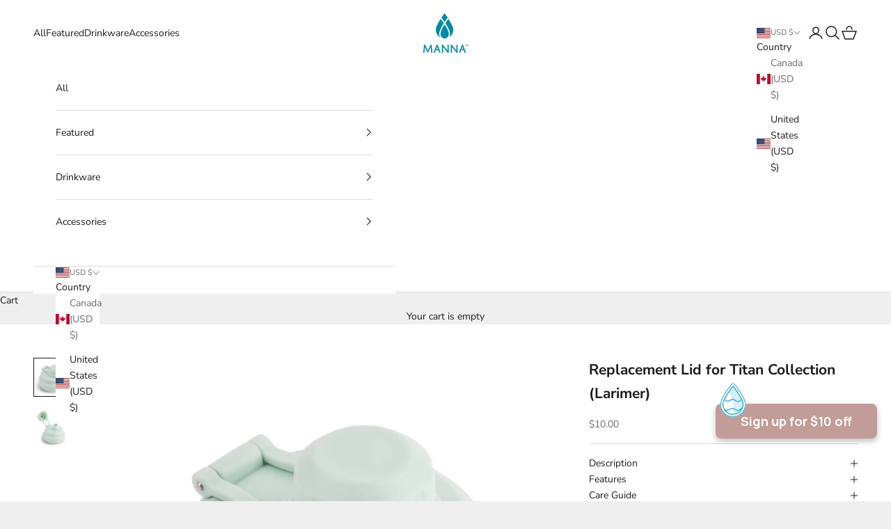

--- FILE ---
content_type: text/html; charset=utf-8
request_url: https://widget.rediem.io/?shopDomain=mannahydration.com&rediem_hash=
body_size: 4641
content:
<!DOCTYPE html><html lang="en"><head><meta charSet="utf-8"/><meta name="viewport" content="width=device-width, initial-scale=1"/><meta name="viewport" content="width=device-width, initial-scale=1"/><link rel="stylesheet" href="/_next/static/css/c729d3b4c9c6c662.css" data-precedence="next"/><link rel="stylesheet" href="/_next/static/css/570964419b3dedc2.css" data-precedence="next"/><link rel="preload" as="script" fetchPriority="low" href="/_next/static/chunks/webpack-5f4f00660abbc0c8.js"/><script src="/_next/static/chunks/fd9d1056-af4acf7536821b4d.js" async=""></script><script src="/_next/static/chunks/2472-61bfdd6a77d991f9.js" async=""></script><script src="/_next/static/chunks/main-app-88fe081740efc6bd.js" async=""></script><script src="/_next/static/chunks/c16f53c3-0e3eaf93dd43694f.js" async=""></script><script src="/_next/static/chunks/1419-e6248e017791561f.js" async=""></script><script src="/_next/static/chunks/8607-e5dd85a3b6ab3152.js" async=""></script><script src="/_next/static/chunks/2751-ac4449339e7d4faf.js" async=""></script><script src="/_next/static/chunks/5361-5bf649de20fff683.js" async=""></script><script src="/_next/static/chunks/8025-5c2cecf949b7d6af.js" async=""></script><script src="/_next/static/chunks/4215-6b43599cd626b8f5.js" async=""></script><script src="/_next/static/chunks/1846-2daea0b082ced664.js" async=""></script><script src="/_next/static/chunks/5936-204324425c7d1337.js" async=""></script><script src="/_next/static/chunks/772-6379129ba039a34d.js" async=""></script><script src="/_next/static/chunks/9081-8735d25f573cb845.js" async=""></script><script src="/_next/static/chunks/1865-af654c1d1df1ed9e.js" async=""></script><script src="/_next/static/chunks/1095-c4d06f1a1a2992ab.js" async=""></script><script src="/_next/static/chunks/5739-39bb459daba2e753.js" async=""></script><script src="/_next/static/chunks/3089-177261f20ba20c5f.js" async=""></script><script src="/_next/static/chunks/7969-8caa848cf85f452f.js" async=""></script><script src="/_next/static/chunks/3799-4db9726040cb367f.js" async=""></script><script src="/_next/static/chunks/2227-3bcb5efab95a3c2e.js" async=""></script><script src="/_next/static/chunks/972-6964fc80c787decf.js" async=""></script><script src="/_next/static/chunks/4175-425a5d4ab58a791f.js" async=""></script><script src="/_next/static/chunks/7861-8b8135fafc4c68f8.js" async=""></script><script src="/_next/static/chunks/8807-1ac39b326e389c8e.js" async=""></script><script src="/_next/static/chunks/1672-e368d8dc6bc4800f.js" async=""></script><script src="/_next/static/chunks/8072-89047913a2189f5b.js" async=""></script><script src="/_next/static/chunks/1979-48976ad2e35a6d70.js" async=""></script><script src="/_next/static/chunks/app/page-b151099071bdfadc.js" async=""></script><script src="/_next/static/chunks/5894-492ba6eb67e6e3a0.js" async=""></script><script src="/_next/static/chunks/5027-a96d7596ed7d9339.js" async=""></script><script src="/_next/static/chunks/5893-780588d31f76a126.js" async=""></script><script src="/_next/static/chunks/app/layout-b94bb114f6b72d53.js" async=""></script><meta name="description" content="Rediem"/><meta name="keywords" content="rediem, reward, redeem"/><title>Rediem</title><meta name="description" content="Rediem rewards system"/><link rel="icon" href="/favicon.ico" type="image/x-icon" sizes="16x16"/><script src="/_next/static/chunks/polyfills-c67a75d1b6f99dc8.js" noModule=""></script></head><body><!--$!--><template data-dgst="NEXT_DYNAMIC_NO_SSR_CODE"></template><!--/$--><script src="/_next/static/chunks/webpack-5f4f00660abbc0c8.js" async=""></script><script>(self.__next_f=self.__next_f||[]).push([0]);self.__next_f.push([2,null])</script><script>self.__next_f.push([1,"1:HL[\"/_next/static/css/c729d3b4c9c6c662.css\",\"style\"]\n2:HL[\"/_next/static/css/570964419b3dedc2.css\",\"style\"]\n0:\"$L3\"\n"])</script><script>self.__next_f.push([1,"4:I[3728,[],\"\"]\n6:I[9928,[],\"\"]\n7:\"$Sreact.suspense\"\n"])</script><script>self.__next_f.push([1,"8:I[9167,[\"5501\",\"static/chunks/c16f53c3-0e3eaf93dd43694f.js\",\"1419\",\"static/chunks/1419-e6248e017791561f.js\",\"8607\",\"static/chunks/8607-e5dd85a3b6ab3152.js\",\"2751\",\"static/chunks/2751-ac4449339e7d4faf.js\",\"5361\",\"static/chunks/5361-5bf649de20fff683.js\",\"8025\",\"static/chunks/8025-5c2cecf949b7d6af.js\",\"4215\",\"static/chunks/4215-6b43599cd626b8f5.js\",\"1846\",\"static/chunks/1846-2daea0b082ced664.js\",\"5936\",\"static/chunks/5936-204324425c7d1337.js\",\"772\",\"static/chunks/772-6379129ba039a34d.js\",\"9081\",\"static/chunks/9081-8735d25f573cb845.js\",\"1865\",\"static/chunks/1865-af654c1d1df1ed9e.js\",\"1095\",\"static/chunks/1095-c4d06f1a1a2992ab.js\",\"5739\",\"static/chunks/5739-39bb459daba2e753.js\",\"3089\",\"static/chunks/3089-177261f20ba20c5f.js\",\"7969\",\"static/chunks/7969-8caa848cf85f452f.js\",\"3799\",\"static/chunks/3799-4db9726040cb367f.js\",\"2227\",\"static/chunks/2227-3bcb5efab95a3c2e.js\",\"972\",\"static/chunks/972-6964fc80c787decf.js\",\"4175\",\"static/chunks/4175-425a5d4ab58a791f.js\",\"7861\",\"static/chunks/7861-8b8135fafc4c68f8.js\",\"8807\",\"static/chunks/8807-1ac39b326e389c8e.js\",\"1672\",\"static/chunks/1672-e368d8dc6bc4800f.js\",\"8072\",\"static/chunks/8072-89047913a2189f5b.js\",\"1979\",\"static/chunks/1979-48976ad2e35a6d70.js\",\"1931\",\"static/chunks/app/page-b151099071bdfadc.js\"],\"NoSSR\"]\n"])</script><script>self.__next_f.push([1,"9:I[1220,[\"1419\",\"static/chunks/1419-e6248e017791561f.js\",\"8607\",\"static/chunks/8607-e5dd85a3b6ab3152.js\",\"2751\",\"static/chunks/2751-ac4449339e7d4faf.js\",\"1846\",\"static/chunks/1846-2daea0b082ced664.js\",\"5894\",\"static/chunks/5894-492ba6eb67e6e3a0.js\",\"1095\",\"static/chunks/1095-c4d06f1a1a2992ab.js\",\"3799\",\"static/chunks/3799-4db9726040cb367f.js\",\"5027\",\"static/chunks/5027-a96d7596ed7d9339.js\",\"972\",\"static/chunks/972-6964fc80c787decf.js\",\"7861\",\"static/chunks/7861-8b8135fafc4c68f8.js\",\"5893\",\"static/chunks/5893-780588d31f76a126.js\",\"3185\",\"static/chunks/app/layout-b94bb114f6b72d53.js\"],\"\"]\n"])</script><script>self.__next_f.push([1,"a:I[9204,[\"1419\",\"static/chunks/1419-e6248e017791561f.js\",\"8607\",\"static/chunks/8607-e5dd85a3b6ab3152.js\",\"2751\",\"static/chunks/2751-ac4449339e7d4faf.js\",\"1846\",\"static/chunks/1846-2daea0b082ced664.js\",\"5894\",\"static/chunks/5894-492ba6eb67e6e3a0.js\",\"1095\",\"static/chunks/1095-c4d06f1a1a2992ab.js\",\"3799\",\"static/chunks/3799-4db9726040cb367f.js\",\"5027\",\"static/chunks/5027-a96d7596ed7d9339.js\",\"972\",\"static/chunks/972-6964fc80c787decf.js\",\"7861\",\"static/chunks/7861-8b8135fafc4c68f8.js\",\"5893\",\"static/chunks/5893-780588d31f76a126.js\",\"3185\",\"static/chunks/app/layout-b94bb114f6b72d53.js\"],\"\"]\n"])</script><script>self.__next_f.push([1,"b:I[6954,[],\"\"]\nc:I[7264,[],\"\"]\n"])</script><script>self.__next_f.push([1,"e:I[2614,[\"5501\",\"static/chunks/c16f53c3-0e3eaf93dd43694f.js\",\"1419\",\"static/chunks/1419-e6248e017791561f.js\",\"8607\",\"static/chunks/8607-e5dd85a3b6ab3152.js\",\"2751\",\"static/chunks/2751-ac4449339e7d4faf.js\",\"5361\",\"static/chunks/5361-5bf649de20fff683.js\",\"8025\",\"static/chunks/8025-5c2cecf949b7d6af.js\",\"4215\",\"static/chunks/4215-6b43599cd626b8f5.js\",\"1846\",\"static/chunks/1846-2daea0b082ced664.js\",\"5936\",\"static/chunks/5936-204324425c7d1337.js\",\"772\",\"static/chunks/772-6379129ba039a34d.js\",\"9081\",\"static/chunks/9081-8735d25f573cb845.js\",\"1865\",\"static/chunks/1865-af654c1d1df1ed9e.js\",\"1095\",\"static/chunks/1095-c4d06f1a1a2992ab.js\",\"5739\",\"static/chunks/5739-39bb459daba2e753.js\",\"3089\",\"static/chunks/3089-177261f20ba20c5f.js\",\"7969\",\"static/chunks/7969-8caa848cf85f452f.js\",\"3799\",\"static/chunks/3799-4db9726040cb367f.js\",\"2227\",\"static/chunks/2227-3bcb5efab95a3c2e.js\",\"972\",\"static/chunks/972-6964fc80c787decf.js\",\"4175\",\"static/chunks/4175-425a5d4ab58a791f.js\",\"7861\",\"static/chunks/7861-8b8135fafc4c68f8.js\",\"8807\",\"static/chunks/8807-1ac39b326e389c8e.js\",\"1672\",\"static/chunks/1672-e368d8dc6bc4800f.js\",\"8072\",\"static/chunks/8072-89047913a2189f5b.js\",\"1979\",\"static/chunks/1979-48976ad2e35a6d70.js\",\"1931\",\"static/chunks/app/page-b151099071bdfadc.js\"],\"\"]\n"])</script><script>self.__next_f.push([1,"3:[[[\"$\",\"link\",\"0\",{\"rel\":\"stylesheet\",\"href\":\"/_next/static/css/c729d3b4c9c6c662.css\",\"precedence\":\"next\",\"crossOrigin\":\"$undefined\"}],[\"$\",\"link\",\"1\",{\"rel\":\"stylesheet\",\"href\":\"/_next/static/css/570964419b3dedc2.css\",\"precedence\":\"next\",\"crossOrigin\":\"$undefined\"}]],[\"$\",\"$L4\",null,{\"buildId\":\"QuY7Kwh8Pi-bZhQCKlUjj\",\"assetPrefix\":\"\",\"initialCanonicalUrl\":\"/?shopDomain=mannahydration.com\u0026rediem_hash=\",\"initialTree\":[\"\",{\"children\":[\"__PAGE__?{\\\"shopDomain\\\":\\\"mannahydration.com\\\",\\\"rediem_hash\\\":\\\"\\\"}\",{}]},\"$undefined\",\"$undefined\",true],\"initialHead\":[false,\"$L5\"],\"globalErrorComponent\":\"$6\",\"children\":[null,[\"$\",\"html\",null,{\"lang\":\"en\",\"children\":[[\"$\",\"head\",null,{\"children\":[[\"$\",\"meta\",null,{\"name\":\"description\",\"content\":\"Rediem\"}],[\"$\",\"meta\",null,{\"name\":\"keywords\",\"content\":\"rediem, reward, redeem\"}],[\"$\",\"meta\",null,{\"name\":\"viewport\",\"content\":\"width=device-width, initial-scale=1\"}]]}],[\"$\",\"body\",null,{\"children\":[\"$\",\"$7\",null,{\"fallback\":null,\"children\":[\"$\",\"$L8\",null,{\"children\":[\"$\",\"$L9\",null,{\"children\":[[\"$\",\"$7\",null,{\"fallback\":null,\"children\":[\"$\",\"$L8\",null,{\"children\":[\"$\",\"$La\",null,{}]}]}],[\"$\",\"$Lb\",null,{\"parallelRouterKey\":\"children\",\"segmentPath\":[\"children\"],\"loading\":[\"$\",\"div\",null,{\"className\":\"space-y-2 py-3 px-[22px]\",\"children\":[[\"$\",\"div\",null,{\"className\":\"animate-pulse\",\"children\":[\"$\",\"div\",null,{\"className\":\"flex-1 space-y-2\",\"children\":[[\"$\",\"div\",null,{\"className\":\"h-4 bg-gray-200 full\"}],[\"$\",\"div\",null,{\"className\":\"h-4 bg-gray-200 w-2/3\"}]]}]}],[\"$\",\"div\",null,{\"className\":\"animate-pulse\",\"children\":[\"$\",\"div\",null,{\"className\":\"bg-gray-200 rounded-xl h-[150px]\"}]}],[\"$\",\"div\",null,{\"className\":\"animate-pulse\",\"children\":[\"$\",\"div\",null,{\"className\":\"flex-1 space-y-2\",\"children\":[[\"$\",\"div\",null,{\"className\":\"h-6 bg-gray-200 full\"}],[\"$\",\"div\",null,{\"className\":\"h-6 bg-gray-200 w-3/3\"}]]}]}]]}],\"loadingStyles\":[],\"hasLoading\":true,\"error\":\"$undefined\",\"errorStyles\":\"$undefined\",\"template\":[\"$\",\"$Lc\",null,{}],\"templateStyles\":\"$undefined\",\"notFound\":[[\"$\",\"title\",null,{\"children\":\"404: This page could not be found.\"}],[\"$\",\"div\",null,{\"style\":{\"fontFamily\":\"system-ui,\\\"Segoe UI\\\",Roboto,Helvetica,Arial,sans-serif,\\\"Apple Color Emoji\\\",\\\"Segoe UI Emoji\\\"\",\"height\":\"100vh\",\"textAlign\":\"center\",\"display\":\"flex\",\"flexDirection\":\"column\",\"alignItems\":\"center\",\"justifyContent\":\"center\"},\"children\":[\"$\",\"div\",null,{\"children\":[[\"$\",\"style\",null,{\"dangerouslySetInnerHTML\":{\"__html\":\"body{color:#000;background:#fff;margin:0}.next-error-h1{border-right:1px solid rgba(0,0,0,.3)}@media (prefers-color-scheme:dark){body{color:#fff;background:#000}.next-error-h1{border-right:1px solid rgba(255,255,255,.3)}}\"}}],[\"$\",\"h1\",null,{\"className\":\"next-error-h1\",\"style\":{\"display\":\"inline-block\",\"margin\":\"0 20px 0 0\",\"padding\":\"0 23px 0 0\",\"fontSize\":24,\"fontWeight\":500,\"verticalAlign\":\"top\",\"lineHeight\":\"49px\"},\"children\":\"404\"}],[\"$\",\"div\",null,{\"style\":{\"display\":\"inline-block\"},\"children\":[\"$\",\"h2\",null,{\"style\":{\"fontSize\":14,\"fontWeight\":400,\"lineHeight\":\"49px\",\"margin\":0},\"children\":\"This page could not be found.\"}]}]]}]}]],\"notFoundStyles\":[],\"childProp\":{\"current\":[\"$Ld\",[\"$\",\"$7\",null,{\"fallback\":null,\"children\":[\"$\",\"$L8\",null,{\"children\":[\"$\",\"$Le\",null,{\"searchParams\":{\"shopDomain\":\"mannahydration.com\",\"rediem_hash\":\"\"}}]}]}],null],\"segment\":\"__PAGE__?{\\\"shopDomain\\\":\\\"mannahydration.com\\\",\\\"rediem_hash\\\":\\\"\\\"}\"},\"styles\":[]}]]}]}]}]}]]}],null]}]]\n"])</script><script>self.__next_f.push([1,"5:[[\"$\",\"meta\",\"0\",{\"charSet\":\"utf-8\"}],[\"$\",\"title\",\"1\",{\"children\":\"Rediem\"}],[\"$\",\"meta\",\"2\",{\"name\":\"description\",\"content\":\"Rediem rewards system\"}],[\"$\",\"meta\",\"3\",{\"name\":\"viewport\",\"content\":\"width=device-width, initial-scale=1\"}],[\"$\",\"link\",\"4\",{\"rel\":\"icon\",\"href\":\"/favicon.ico\",\"type\":\"image/x-icon\",\"sizes\":\"16x16\"}]]\nd:null\n"])</script></body></html>

--- FILE ---
content_type: text/css
request_url: https://ripplrewards.nyc3.digitaloceanspaces.com/static/css/rediem-product-block.css
body_size: 2094
content:
.alignItemFlexStart {
  display: flex;
  align-items: center;
}

.alignItemFlexStart.justify-space-between {
  justify-content: space-between;
}

.account-block {
  display: flex;
  align-items: center;
  justify-content: space-between;
}

.account-block span {
  line-height: 1;
}

.viewWaysToRedeemProduct {
  cursor: pointer;
  border: 1px solid black;
  background: transparent;
  padding: 13px;
  font-size: 15px;
  font-weight: 500;
}

.ex-cart-block-product {
  padding: 16px;
  cursor: pointer;
}

.joinusercartProduct {
  background: #fff;
  display: flex;
  border-radius: 10px;
  padding: 10px;
  margin-bottom: 10px;
  font-size: 12px;
}

.joinusercartProduct img {
  object-fit: contain;
}

.joinusercartProduct p {
  margin-left: 5px;
  margin: 0px;
}

p#earningTextProduct {
  margin: 0px;
  padding: 0px;
  font-size: 16px;
  font-weight: 700;
  line-height: 24px;
  width: calc(100% - 40px)
}

p#earningTextProductImage {
  margin: 0px;
  padding: 0px;
  font-size: 16px;
  font-weight: 700;
  line-height: 24px;
  width: calc(100% - 80px)
}

.icon-block-rippl {
  width: 40px;
  text-align: center;
  height: 40px;
  margin-right: 10px;
}

p#earningTextProduct_ {
  margin: 0 0 10px;
  line-height: 1;
}

.rippl-impact-slider {
  position: relative;
  background: #fff;
  width: calc(100% - 40px);
  padding: 8px;
  border-radius: 10px;
}

.rippl-impact-slider label {
  width: 5px;
  height: 5px;
  border-radius: 20px;
  background: white;
  margin: 0 5px;
  box-shadow: inset 0 0 0 3px #858585;
  display: inline-block;
  cursor: pointer;
  z-index: 10;
  transition: .3s ease;
  top: 50%;
  transform: translateY(-50%);
  position: absolute;
  right: 0;
}

.rippl-impact-slider label.lbl-2 {
  right: 10px;
}

.rippl-impact-slider label.lbl-1 {
  right: 20px;
}

.rippl-impact-slider .slider {
  width: 100%;
  position: relative;
  overflow: hidden;
  box-sizing: border-box;
  height: 25px;
}

.rippl-impact-slider .content {
  font-size: 14px;
  position: absolute;
  left: 0;
  top: 0;
  width: calc(100% - 50px);
  height: 100%;
  z-index: 5;
  animation: hide .2s ease both;
}

@keyframes show {
  0% {
    transform: translateX(100%);
  }

  100% {
    transform: translateX(0);
  }
}

@keyframes hide {
  0% {
    transform: translateX(0);
  }

  100% {
    transform: translateX(-100%);
  }
}

.icon-block-rippl img {
  padding: 3px;
  object-fit: cover;
  height: 40px;
  width: 40px;
  border-radius: 50px;
  border: 1px solid #fff;
}

--- FILE ---
content_type: application/javascript; charset=UTF-8
request_url: https://widget.rediem.io/_next/static/chunks/8607-e5dd85a3b6ab3152.js
body_size: 31367
content:
(self.webpackChunk_N_E=self.webpackChunk_N_E||[]).push([[8607],{663:function(m,_,T){"use strict";function n(m){for(var _=arguments.length,T=Array(_>1?_-1:0),R=1;R<_;R++)T[R-1]=arguments[R];throw Error("[Immer] minified error nr: "+m+(T.length?" "+T.map(function(m){return"'"+m+"'"}).join(","):"")+". Find the full error at: https://bit.ly/3cXEKWf")}function r(m){return!!m&&!!m[W]}function t(m){var _;return!!m&&(function(m){if(!m||"object"!=typeof m)return!1;var _=Object.getPrototypeOf(m);if(null===_)return!0;var T=Object.hasOwnProperty.call(_,"constructor")&&_.constructor;return T===Object||"function"==typeof T&&Function.toString.call(T)===Y}(m)||Array.isArray(m)||!!m[H]||!!(null===(_=m.constructor)||void 0===_?void 0:_[H])||s(m)||v(m))}function i(m,_,T){void 0===T&&(T=!1),0===o(m)?(T?Object.keys:K)(m).forEach(function(R){T&&"symbol"==typeof R||_(R,m[R],m)}):m.forEach(function(T,R){return _(R,T,m)})}function o(m){var _=m[W];return _?_.i>3?_.i-4:_.i:Array.isArray(m)?1:s(m)?2:v(m)?3:0}function u(m,_){return 2===o(m)?m.has(_):Object.prototype.hasOwnProperty.call(m,_)}function f(m,_,T){var R=o(m);2===R?m.set(_,T):3===R?m.add(T):m[_]=T}function c(m,_){return m===_?0!==m||1/m==1/_:m!=m&&_!=_}function s(m){return L&&m instanceof Map}function v(m){return F&&m instanceof Set}function p(m){return m.o||m.t}function l(m){if(Array.isArray(m))return Array.prototype.slice.call(m);var _=J(m);delete _[W];for(var T=K(_),R=0;R<T.length;R++){var B=T[R],C=_[B];!1===C.writable&&(C.writable=!0,C.configurable=!0),(C.get||C.set)&&(_[B]={configurable:!0,writable:!0,enumerable:C.enumerable,value:m[B]})}return Object.create(Object.getPrototypeOf(m),_)}function d(m,_){return void 0===_&&(_=!1),y(m)||r(m)||!t(m)||(o(m)>1&&(m.set=m.add=m.clear=m.delete=h),Object.freeze(m),_&&i(m,function(m,_){return d(_,!0)},!0)),m}function h(){n(2)}function y(m){return null==m||"object"!=typeof m||Object.isFrozen(m)}function b(m){var _=$[m];return _||n(18,m),_}function j(m,_){_&&(b("Patches"),m.u=[],m.s=[],m.v=_)}function g(m){O(m),m.p.forEach(S),m.p=null}function O(m){m===C&&(C=m.l)}function w(m){return C={p:[],l:C,h:m,m:!0,_:0}}function S(m){var _=m[W];0===_.i||1===_.i?_.j():_.g=!0}function P(m,_){_._=_.p.length;var T=_.p[0],R=void 0!==m&&m!==T;return _.h.O||b("ES5").S(_,m,R),R?(T[W].P&&(g(_),n(4)),t(m)&&(m=M(_,m),_.l||x(_,m)),_.u&&b("Patches").M(T[W].t,m,_.u,_.s)):m=M(_,T,[]),g(_),_.u&&_.v(_.u,_.s),m!==V?m:void 0}function M(m,_,T){if(y(_))return _;var R=_[W];if(!R)return i(_,function(B,C){return A(m,R,_,B,C,T)},!0),_;if(R.A!==m)return _;if(!R.P)return x(m,R.t,!0),R.t;if(!R.I){R.I=!0,R.A._--;var B=4===R.i||5===R.i?R.o=l(R.k):R.o,C=B,U=!1;3===R.i&&(C=new Set(B),B.clear(),U=!0),i(C,function(_,C){return A(m,R,B,_,C,T,U)}),x(m,B,!1),T&&m.u&&b("Patches").N(R,T,m.u,m.s)}return R.o}function A(m,_,T,R,B,C,U){if(r(B)){var L=M(m,B,C&&_&&3!==_.i&&!u(_.R,R)?C.concat(R):void 0);if(f(T,R,L),!r(L))return;m.m=!1}else U&&T.add(B);if(t(B)&&!y(B)){if(!m.h.D&&m._<1)return;M(m,B),_&&_.A.l||x(m,B)}}function x(m,_,T){void 0===T&&(T=!1),!m.l&&m.h.D&&m.m&&d(_,T)}function z(m,_){var T=m[W];return(T?p(T):m)[_]}function I(m,_){if(_ in m)for(var T=Object.getPrototypeOf(m);T;){var R=Object.getOwnPropertyDescriptor(T,_);if(R)return R;T=Object.getPrototypeOf(T)}}function k(m){m.P||(m.P=!0,m.l&&k(m.l))}function E(m){m.o||(m.o=l(m.t))}function N(m,_,T){var R,B,U,L,F,q,V,H=s(_)?b("MapSet").F(_,T):v(_)?b("MapSet").T(_,T):m.O?(U=B={i:(R=Array.isArray(_))?1:0,A:T?T.A:C,P:!1,I:!1,R:{},l:T,t:_,k:null,o:null,j:null,C:!1},L=X,R&&(U=[B],L=Z),q=(F=Proxy.revocable(U,L)).revoke,V=F.proxy,B.k=V,B.j=q,V):b("ES5").J(_,T);return(T?T.A:C).p.push(H),H}function D(m,_){switch(_){case 2:return new Map(m);case 3:return Array.from(m)}return l(m)}T.d(_,{xC:function(){return configureStore},hg:function(){return eh},oM:function(){return createSlice}});var R,B,C,U="undefined"!=typeof Symbol&&"symbol"==typeof Symbol("x"),L="undefined"!=typeof Map,F="undefined"!=typeof Set,q="undefined"!=typeof Proxy&&void 0!==Proxy.revocable&&"undefined"!=typeof Reflect,V=U?Symbol.for("immer-nothing"):((B={})["immer-nothing"]=!0,B),H=U?Symbol.for("immer-draftable"):"__$immer_draftable",W=U?Symbol.for("immer-state"):"__$immer_state",Y=""+Object.prototype.constructor,K="undefined"!=typeof Reflect&&Reflect.ownKeys?Reflect.ownKeys:void 0!==Object.getOwnPropertySymbols?function(m){return Object.getOwnPropertyNames(m).concat(Object.getOwnPropertySymbols(m))}:Object.getOwnPropertyNames,J=Object.getOwnPropertyDescriptors||function(m){var _={};return K(m).forEach(function(T){_[T]=Object.getOwnPropertyDescriptor(m,T)}),_},$={},X={get:function(m,_){if(_===W)return m;var T,R,B=p(m);if(!u(B,_))return(R=I(B,_))?"value"in R?R.value:null===(T=R.get)||void 0===T?void 0:T.call(m.k):void 0;var C=B[_];return m.I||!t(C)?C:C===z(m.t,_)?(E(m),m.o[_]=N(m.A.h,C,m)):C},has:function(m,_){return _ in p(m)},ownKeys:function(m){return Reflect.ownKeys(p(m))},set:function(m,_,T){var R=I(p(m),_);if(null==R?void 0:R.set)return R.set.call(m.k,T),!0;if(!m.P){var B=z(p(m),_),C=null==B?void 0:B[W];if(C&&C.t===T)return m.o[_]=T,m.R[_]=!1,!0;if(c(T,B)&&(void 0!==T||u(m.t,_)))return!0;E(m),k(m)}return m.o[_]===T&&(void 0!==T||_ in m.o)||Number.isNaN(T)&&Number.isNaN(m.o[_])||(m.o[_]=T,m.R[_]=!0),!0},deleteProperty:function(m,_){return void 0!==z(m.t,_)||_ in m.t?(m.R[_]=!1,E(m),k(m)):delete m.R[_],m.o&&delete m.o[_],!0},getOwnPropertyDescriptor:function(m,_){var T=p(m),R=Reflect.getOwnPropertyDescriptor(T,_);return R?{writable:!0,configurable:1!==m.i||"length"!==_,enumerable:R.enumerable,value:T[_]}:R},defineProperty:function(){n(11)},getPrototypeOf:function(m){return Object.getPrototypeOf(m.t)},setPrototypeOf:function(){n(12)}},Z={};i(X,function(m,_){Z[m]=function(){return arguments[0]=arguments[0][0],_.apply(this,arguments)}}),Z.deleteProperty=function(m,_){return Z.set.call(this,m,_,void 0)},Z.set=function(m,_,T){return X.set.call(this,m[0],_,T,m[0])};var G=new(function(){function e(m){var _=this;this.O=q,this.D=!0,this.produce=function(m,T,R){if("function"==typeof m&&"function"!=typeof T){var B,C=T;return T=m,function(m){var R=this;void 0===m&&(m=C);for(var B=arguments.length,U=Array(B>1?B-1:0),L=1;L<B;L++)U[L-1]=arguments[L];return _.produce(m,function(m){var _;return(_=T).call.apply(_,[R,m].concat(U))})}}if("function"!=typeof T&&n(6),void 0!==R&&"function"!=typeof R&&n(7),t(m)){var U=w(_),L=N(_,m,void 0),F=!0;try{B=T(L),F=!1}finally{F?g(U):O(U)}return"undefined"!=typeof Promise&&B instanceof Promise?B.then(function(m){return j(U,R),P(m,U)},function(m){throw g(U),m}):(j(U,R),P(B,U))}if(!m||"object"!=typeof m){if(void 0===(B=T(m))&&(B=m),B===V&&(B=void 0),_.D&&d(B,!0),R){var q=[],H=[];b("Patches").M(m,B,q,H),R(q,H)}return B}n(21,m)},this.produceWithPatches=function(m,T){if("function"==typeof m)return function(T){for(var R=arguments.length,B=Array(R>1?R-1:0),C=1;C<R;C++)B[C-1]=arguments[C];return _.produceWithPatches(T,function(_){return m.apply(void 0,[_].concat(B))})};var R,B,C=_.produce(m,T,function(m,_){R=m,B=_});return"undefined"!=typeof Promise&&C instanceof Promise?C.then(function(m){return[m,R,B]}):[C,R,B]},"boolean"==typeof(null==m?void 0:m.useProxies)&&this.setUseProxies(m.useProxies),"boolean"==typeof(null==m?void 0:m.autoFreeze)&&this.setAutoFreeze(m.autoFreeze)}var m=e.prototype;return m.createDraft=function(m){t(m)||n(8),r(m)&&(r(_=m)||n(22,_),m=function n(m){if(!t(m))return m;var _,T=m[W],R=o(m);if(T){if(!T.P&&(T.i<4||!b("ES5").K(T)))return T.t;T.I=!0,_=D(m,R),T.I=!1}else _=D(m,R);return i(_,function(m,R){var B;T&&(2===o(B=T.t)?B.get(m):B[m])===R||f(_,m,n(R))}),3===R?new Set(_):_}(_));var _,T=w(this),R=N(this,m,void 0);return R[W].C=!0,O(T),R},m.finishDraft=function(m,_){var T=(m&&m[W]).A;return j(T,_),P(void 0,T)},m.setAutoFreeze=function(m){this.D=m},m.setUseProxies=function(m){m&&!q&&n(20),this.O=m},m.applyPatches=function(m,_){for(T=_.length-1;T>=0;T--){var T,R=_[T];if(0===R.path.length&&"replace"===R.op){m=R.value;break}}T>-1&&(_=_.slice(T+1));var B=b("Patches").$;return r(m)?B(m,_):this.produce(m,function(m){return B(m,_)})},e}()),Q=G.produce;G.produceWithPatches.bind(G),G.setAutoFreeze.bind(G),G.setUseProxies.bind(G),G.applyPatches.bind(G),G.createDraft.bind(G),G.finishDraft.bind(G);var ee=T(5793);function createThunkMiddleware(m){return function(_){var T=_.dispatch,R=_.getState;return function(_){return function(B){return"function"==typeof B?B(T,R,m):_(B)}}}}var et=createThunkMiddleware();et.withExtraArgument=createThunkMiddleware,T(2601);var er=(R=function(m,_){return(R=Object.setPrototypeOf||({__proto__:[]})instanceof Array&&function(m,_){m.__proto__=_}||function(m,_){for(var T in _)Object.prototype.hasOwnProperty.call(_,T)&&(m[T]=_[T])})(m,_)},function(m,_){if("function"!=typeof _&&null!==_)throw TypeError("Class extends value "+String(_)+" is not a constructor or null");function __(){this.constructor=m}R(m,_),m.prototype=null===_?Object.create(_):(__.prototype=_.prototype,new __)}),__generator=function(m,_){var T,R,B,C,U={label:0,sent:function(){if(1&B[0])throw B[1];return B[1]},trys:[],ops:[]};return C={next:verb(0),throw:verb(1),return:verb(2)},"function"==typeof Symbol&&(C[Symbol.iterator]=function(){return this}),C;function verb(C){return function(L){return function(C){if(T)throw TypeError("Generator is already executing.");for(;U;)try{if(T=1,R&&(B=2&C[0]?R.return:C[0]?R.throw||((B=R.return)&&B.call(R),0):R.next)&&!(B=B.call(R,C[1])).done)return B;switch(R=0,B&&(C=[2&C[0],B.value]),C[0]){case 0:case 1:B=C;break;case 4:return U.label++,{value:C[1],done:!1};case 5:U.label++,R=C[1],C=[0];continue;case 7:C=U.ops.pop(),U.trys.pop();continue;default:if(!(B=(B=U.trys).length>0&&B[B.length-1])&&(6===C[0]||2===C[0])){U=0;continue}if(3===C[0]&&(!B||C[1]>B[0]&&C[1]<B[3])){U.label=C[1];break}if(6===C[0]&&U.label<B[1]){U.label=B[1],B=C;break}if(B&&U.label<B[2]){U.label=B[2],U.ops.push(C);break}B[2]&&U.ops.pop(),U.trys.pop();continue}C=_.call(m,U)}catch(m){C=[6,m],R=0}finally{T=B=0}if(5&C[0])throw C[1];return{value:C[0]?C[1]:void 0,done:!0}}([C,L])}}},__spreadArray=function(m,_){for(var T=0,R=_.length,B=m.length;T<R;T++,B++)m[B]=_[T];return m},en=Object.defineProperty,eo=Object.defineProperties,ei=Object.getOwnPropertyDescriptors,ea=Object.getOwnPropertySymbols,es=Object.prototype.hasOwnProperty,eu=Object.prototype.propertyIsEnumerable,__defNormalProp=function(m,_,T){return _ in m?en(m,_,{enumerable:!0,configurable:!0,writable:!0,value:T}):m[_]=T},__spreadValues=function(m,_){for(var T in _||(_={}))es.call(_,T)&&__defNormalProp(m,T,_[T]);if(ea)for(var R=0,B=ea(_);R<B.length;R++){var T=B[R];eu.call(_,T)&&__defNormalProp(m,T,_[T])}return m},__spreadProps=function(m,_){return eo(m,ei(_))},ef="undefined"!=typeof window&&window.__REDUX_DEVTOOLS_EXTENSION_COMPOSE__?window.__REDUX_DEVTOOLS_EXTENSION_COMPOSE__:function(){if(0!=arguments.length)return"object"==typeof arguments[0]?ee.qC:ee.qC.apply(null,arguments)};function createAction(m,_){function actionCreator(){for(var T=[],R=0;R<arguments.length;R++)T[R]=arguments[R];if(_){var B=_.apply(void 0,T);if(!B)throw Error("prepareAction did not return an object");return __spreadValues(__spreadValues({type:m,payload:B.payload},"meta"in B&&{meta:B.meta}),"error"in B&&{error:B.error})}return{type:m,payload:T[0]}}return actionCreator.toString=function(){return""+m},actionCreator.type=m,actionCreator.match=function(_){return _.type===m},actionCreator}"undefined"!=typeof window&&window.__REDUX_DEVTOOLS_EXTENSION__&&window.__REDUX_DEVTOOLS_EXTENSION__;var ec=function(m){function MiddlewareArray(){for(var _=[],T=0;T<arguments.length;T++)_[T]=arguments[T];var R=m.apply(this,_)||this;return Object.setPrototypeOf(R,MiddlewareArray.prototype),R}return er(MiddlewareArray,m),Object.defineProperty(MiddlewareArray,Symbol.species,{get:function(){return MiddlewareArray},enumerable:!1,configurable:!0}),MiddlewareArray.prototype.concat=function(){for(var _=[],T=0;T<arguments.length;T++)_[T]=arguments[T];return m.prototype.concat.apply(this,_)},MiddlewareArray.prototype.prepend=function(){for(var m=[],_=0;_<arguments.length;_++)m[_]=arguments[_];return 1===m.length&&Array.isArray(m[0])?new(MiddlewareArray.bind.apply(MiddlewareArray,__spreadArray([void 0],m[0].concat(this)))):new(MiddlewareArray.bind.apply(MiddlewareArray,__spreadArray([void 0],m.concat(this))))},MiddlewareArray}(Array),el=function(m){function EnhancerArray(){for(var _=[],T=0;T<arguments.length;T++)_[T]=arguments[T];var R=m.apply(this,_)||this;return Object.setPrototypeOf(R,EnhancerArray.prototype),R}return er(EnhancerArray,m),Object.defineProperty(EnhancerArray,Symbol.species,{get:function(){return EnhancerArray},enumerable:!1,configurable:!0}),EnhancerArray.prototype.concat=function(){for(var _=[],T=0;T<arguments.length;T++)_[T]=arguments[T];return m.prototype.concat.apply(this,_)},EnhancerArray.prototype.prepend=function(){for(var m=[],_=0;_<arguments.length;_++)m[_]=arguments[_];return 1===m.length&&Array.isArray(m[0])?new(EnhancerArray.bind.apply(EnhancerArray,__spreadArray([void 0],m[0].concat(this)))):new(EnhancerArray.bind.apply(EnhancerArray,__spreadArray([void 0],m.concat(this))))},EnhancerArray}(Array);function freezeDraftable(m){return t(m)?Q(m,function(){}):m}function configureStore(m){var _,curriedGetDefaultMiddleware=function(m){var _,T,R,B;return void 0===(_=m)&&(_={}),R=void 0===(T=_.thunk)||T,_.immutableCheck,_.serializableCheck,_.actionCreatorCheck,B=new ec,R&&("boolean"==typeof R?B.push(et):B.push(et.withExtraArgument(R.extraArgument))),B},T=m||{},R=T.reducer,B=void 0===R?void 0:R,C=T.middleware,U=void 0===C?curriedGetDefaultMiddleware():C,L=T.devTools,F=void 0===L||L,q=T.preloadedState,V=void 0===q?void 0:q,H=T.enhancers,W=void 0===H?void 0:H;if("function"==typeof B)_=B;else if(function(m){if("object"!=typeof m||null===m)return!1;var _=Object.getPrototypeOf(m);if(null===_)return!0;for(var T=_;null!==Object.getPrototypeOf(T);)T=Object.getPrototypeOf(T);return _===T}(B))_=(0,ee.UY)(B);else throw Error('"reducer" is a required argument, and must be a function or an object of functions that can be passed to combineReducers');var Y=U;"function"==typeof Y&&(Y=Y(curriedGetDefaultMiddleware));var K=ee.md.apply(void 0,Y),J=ee.qC;F&&(J=ef(__spreadValues({trace:!1},"object"==typeof F&&F)));var $=new el(K),X=$;Array.isArray(W)?X=__spreadArray([K],W):"function"==typeof W&&(X=W($));var Z=J.apply(void 0,X);return(0,ee.MT)(_,V,Z)}function executeReducerBuilderCallback(m){var _,T={},R=[],B={addCase:function(m,_){var R="string"==typeof m?m:m.type;if(!R)throw Error("`builder.addCase` cannot be called with an empty action type");if(R in T)throw Error("`builder.addCase` cannot be called with two reducers for the same action type");return T[R]=_,B},addMatcher:function(m,_){return R.push({matcher:m,reducer:_}),B},addDefaultCase:function(m){return _=m,B}};return m(B),[T,R,_]}function createSlice(m){var _,T=m.name;if(!T)throw Error("`name` is a required option for createSlice");var R="function"==typeof m.initialState?m.initialState:freezeDraftable(m.initialState),B=m.reducers||{},C=Object.keys(B),U={},L={},F={};function buildReducer(){var _="function"==typeof m.extraReducers?executeReducerBuilderCallback(m.extraReducers):[m.extraReducers],T=_[0],B=_[1],C=void 0===B?[]:B,U=_[2],F=void 0===U?void 0:U,q=__spreadValues(__spreadValues({},void 0===T?{}:T),L);return function(m,_,T,R){void 0===T&&(T=[]);var B,C="function"==typeof _?executeReducerBuilderCallback(_):[_,T,void 0],U=C[0],L=C[1],F=C[2];if("function"==typeof m)B=function(){return freezeDraftable(m())};else{var q=freezeDraftable(m);B=function(){return q}}function reducer(m,_){void 0===m&&(m=B());var T=__spreadArray([U[_.type]],L.filter(function(m){return(0,m.matcher)(_)}).map(function(m){return m.reducer}));return 0===T.filter(function(m){return!!m}).length&&(T=[F]),T.reduce(function(m,T){if(T){if(r(m)){var R=T(m,_);return void 0===R?m:R}if(t(m))return Q(m,function(m){return T(m,_)});var R=T(m,_);if(void 0===R){if(null===m)return m;throw Error("A case reducer on a non-draftable value must not return undefined")}return R}return m},m)}return reducer.getInitialState=B,reducer}(R,function(m){for(var _ in q)m.addCase(_,q[_]);for(var T=0;T<C.length;T++){var R=C[T];m.addMatcher(R.matcher,R.reducer)}F&&m.addDefaultCase(F)})}return C.forEach(function(m){var _,R,C=B[m],q=T+"/"+m;"reducer"in C?(_=C.reducer,R=C.prepare):_=C,U[m]=_,L[q]=_,F[m]=R?createAction(q,R):createAction(q)}),{name:T,reducer:function(m,T){return _||(_=buildReducer()),_(m,T)},actions:F,caseReducers:U,getInitialState:function(){return _||(_=buildReducer()),_.getInitialState()}}}var nanoid=function(m){void 0===m&&(m=21);for(var _="",T=m;T--;)_+="ModuleSymbhasOwnPr-0123456789ABCDEFGHNRVfgctiUvz_KqYTJkLxpZXIjQW"[64*Math.random()|0];return _},ed=["name","message","stack","code"],RejectWithValue=function(m,_){this.payload=m,this.meta=_},FulfillWithMeta=function(m,_){this.payload=m,this.meta=_},miniSerializeError=function(m){if("object"==typeof m&&null!==m){for(var _={},T=0;T<ed.length;T++){var R=ed[T];"string"==typeof m[R]&&(_[R]=m[R])}return _}return{message:String(m)}},eh=function(){function createAsyncThunk2(m,_,T){var R=createAction(m+"/fulfilled",function(m,_,T,R){return{payload:m,meta:__spreadProps(__spreadValues({},R||{}),{arg:T,requestId:_,requestStatus:"fulfilled"})}}),B=createAction(m+"/pending",function(m,_,T){return{payload:void 0,meta:__spreadProps(__spreadValues({},T||{}),{arg:_,requestId:m,requestStatus:"pending"})}}),C=createAction(m+"/rejected",function(m,_,R,B,C){return{payload:B,error:(T&&T.serializeError||miniSerializeError)(m||"Rejected"),meta:__spreadProps(__spreadValues({},C||{}),{arg:R,requestId:_,rejectedWithValue:!!B,requestStatus:"rejected",aborted:(null==m?void 0:m.name)==="AbortError",condition:(null==m?void 0:m.name)==="ConditionError"})}}),U="undefined"!=typeof AbortController?AbortController:function(){function class_1(){this.signal={aborted:!1,addEventListener:function(){},dispatchEvent:function(){return!1},onabort:function(){},removeEventListener:function(){},reason:void 0,throwIfAborted:function(){}}}return class_1.prototype.abort=function(){},class_1}();return Object.assign(function(m){return function(L,F,q){var V,H=(null==T?void 0:T.idGenerator)?T.idGenerator(m):nanoid(),W=new U;function abort(m){V=m,W.abort()}var Y=function(){var U,Y;return U=this,Y=function(){var U,Y,K,J,$,X;return __generator(this,function(Z){switch(Z.label){case 0:var G;if(Z.trys.push([0,4,,5]),!(null!==(G=J=null==(U=null==T?void 0:T.condition)?void 0:U.call(T,m,{getState:F,extra:q}))&&"object"==typeof G&&"function"==typeof G.then))return[3,2];return[4,J];case 1:J=Z.sent(),Z.label=2;case 2:if(!1===J||W.signal.aborted)throw{name:"ConditionError",message:"Aborted due to condition callback returning false."};return $=new Promise(function(m,_){return W.signal.addEventListener("abort",function(){return _({name:"AbortError",message:V||"Aborted"})})}),L(B(H,m,null==(Y=null==T?void 0:T.getPendingMeta)?void 0:Y.call(T,{requestId:H,arg:m},{getState:F,extra:q}))),[4,Promise.race([$,Promise.resolve(_(m,{dispatch:L,getState:F,extra:q,requestId:H,signal:W.signal,abort:abort,rejectWithValue:function(m,_){return new RejectWithValue(m,_)},fulfillWithValue:function(m,_){return new FulfillWithMeta(m,_)}})).then(function(_){if(_ instanceof RejectWithValue)throw _;return _ instanceof FulfillWithMeta?R(_.payload,H,m,_.meta):R(_,H,m)})])];case 3:return K=Z.sent(),[3,5];case 4:return K=(X=Z.sent())instanceof RejectWithValue?C(null,H,m,X.payload,X.meta):C(X,H,m),[3,5];case 5:return T&&!T.dispatchConditionRejection&&C.match(K)&&K.meta.condition||L(K),[2,K]}})},new Promise(function(m,_){var fulfilled=function(m){try{step(Y.next(m))}catch(m){_(m)}},rejected=function(m){try{step(Y.throw(m))}catch(m){_(m)}},step=function(_){return _.done?m(_.value):Promise.resolve(_.value).then(fulfilled,rejected)};step((Y=Y.apply(U,null)).next())})}();return Object.assign(Y,{abort:abort,requestId:H,arg:m,unwrap:function(){return Y.then(unwrapResult)}})}},{pending:B,rejected:C,fulfilled:R,typePrefix:m})}return createAsyncThunk2.withTypes=function(){return createAsyncThunk2},createAsyncThunk2}();function unwrapResult(m){if(m.meta&&m.meta.rejectedWithValue)throw m.payload;if(m.error)throw m.error;return m.payload}var ep="listenerMiddleware";createAction(ep+"/add"),createAction(ep+"/removeAll"),createAction(ep+"/remove"),"function"==typeof queueMicrotask&&queueMicrotask.bind("undefined"!=typeof window?window:void 0!==T.g?T.g:globalThis),"undefined"!=typeof window&&window.requestAnimationFrame&&window.requestAnimationFrame,function(){function t(_,T){var R=m[_];return R?R.enumerable=T:m[_]=R={configurable:!0,enumerable:T,get:function(){var m=this[W];return X.get(m,_)},set:function(m){var T=this[W];X.set(T,_,m)}},R}function e(m){for(var _=m.length-1;_>=0;_--){var T=m[_][W];if(!T.P)switch(T.i){case 5:a(T)&&k(T);break;case 4:o(T)&&k(T)}}}function o(m){for(var _=m.t,T=m.k,R=K(T),B=R.length-1;B>=0;B--){var C=R[B];if(C!==W){var U=_[C];if(void 0===U&&!u(_,C))return!0;var L=T[C],F=L&&L[W];if(F?F.t!==U:!c(L,U))return!0}}var q=!!_[W];return R.length!==K(_).length+(q?0:1)}function a(m){var _=m.k;if(_.length!==m.t.length)return!0;var T=Object.getOwnPropertyDescriptor(_,_.length-1);if(T&&!T.get)return!0;for(var R=0;R<_.length;R++)if(!_.hasOwnProperty(R))return!0;return!1}var m={};$.ES5||($.ES5={J:function(m,_){var T=Array.isArray(m),R=function(m,_){if(m){for(var T=Array(_.length),R=0;R<_.length;R++)Object.defineProperty(T,""+R,t(R,!0));return T}var B=J(_);delete B[W];for(var C=K(B),U=0;U<C.length;U++){var L=C[U];B[L]=t(L,m||!!B[L].enumerable)}return Object.create(Object.getPrototypeOf(_),B)}(T,m),B={i:T?5:4,A:_?_.A:C,P:!1,I:!1,R:{},l:_,t:m,k:R,o:null,g:!1,C:!1};return Object.defineProperty(R,W,{value:B,writable:!0}),R},S:function(m,_,T){T?r(_)&&_[W].A===m&&e(m.p):(m.u&&function n(m){if(m&&"object"==typeof m){var _=m[W];if(_){var T=_.t,R=_.k,B=_.R,C=_.i;if(4===C)i(R,function(m){m!==W&&(void 0!==T[m]||u(T,m)?B[m]||n(R[m]):(B[m]=!0,k(_)))}),i(T,function(m){void 0!==R[m]||u(R,m)||(B[m]=!1,k(_))});else if(5===C){if(a(_)&&(k(_),B.length=!0),R.length<T.length)for(var U=R.length;U<T.length;U++)B[U]=!1;else for(var L=T.length;L<R.length;L++)B[L]=!0;for(var F=Math.min(R.length,T.length),q=0;q<F;q++)R.hasOwnProperty(q)||(B[q]=!0),void 0===B[q]&&n(R[q])}}}}(m.p[0]),e(m.p))},K:function(m){return 4===m.i?o(m):a(m)}})}()},4699:function(m,_){"use strict";_.byteLength=function(m){var _=getLens(m),T=_[0],R=_[1];return(T+R)*3/4-R},_.toByteArray=function(m){var _,T,C=getLens(m),U=C[0],L=C[1],F=new B((U+L)*3/4-L),q=0,V=L>0?U-4:U;for(T=0;T<V;T+=4)_=R[m.charCodeAt(T)]<<18|R[m.charCodeAt(T+1)]<<12|R[m.charCodeAt(T+2)]<<6|R[m.charCodeAt(T+3)],F[q++]=_>>16&255,F[q++]=_>>8&255,F[q++]=255&_;return 2===L&&(_=R[m.charCodeAt(T)]<<2|R[m.charCodeAt(T+1)]>>4,F[q++]=255&_),1===L&&(_=R[m.charCodeAt(T)]<<10|R[m.charCodeAt(T+1)]<<4|R[m.charCodeAt(T+2)]>>2,F[q++]=_>>8&255,F[q++]=255&_),F},_.fromByteArray=function(m){for(var _,R=m.length,B=R%3,C=[],U=0,L=R-B;U<L;U+=16383)C.push(function(m,_,R){for(var B,C=[],U=_;U<R;U+=3)C.push(T[(B=(m[U]<<16&16711680)+(m[U+1]<<8&65280)+(255&m[U+2]))>>18&63]+T[B>>12&63]+T[B>>6&63]+T[63&B]);return C.join("")}(m,U,U+16383>L?L:U+16383));return 1===B?C.push(T[(_=m[R-1])>>2]+T[_<<4&63]+"=="):2===B&&C.push(T[(_=(m[R-2]<<8)+m[R-1])>>10]+T[_>>4&63]+T[_<<2&63]+"="),C.join("")};for(var T=[],R=[],B="undefined"!=typeof Uint8Array?Uint8Array:Array,C="ABCDEFGHIJKLMNOPQRSTUVWXYZabcdefghijklmnopqrstuvwxyz0123456789+/",U=0,L=C.length;U<L;++U)T[U]=C[U],R[C.charCodeAt(U)]=U;function getLens(m){var _=m.length;if(_%4>0)throw Error("Invalid string. Length must be a multiple of 4");var T=m.indexOf("=");-1===T&&(T=_);var R=T===_?0:4-T%4;return[T,R]}R["-".charCodeAt(0)]=62,R["_".charCodeAt(0)]=63},7133:function(m,_,T){"use strict";/*!
 * The buffer module from node.js, for the browser.
 *
 * @author   Feross Aboukhadijeh <http://feross.org>
 * @license  MIT
 */var R=T(4699),B=T(9087),C=T(2333);function kMaxLength(){return Buffer.TYPED_ARRAY_SUPPORT?2147483647:1073741823}function createBuffer(m,_){if(kMaxLength()<_)throw RangeError("Invalid typed array length");return Buffer.TYPED_ARRAY_SUPPORT?(m=new Uint8Array(_)).__proto__=Buffer.prototype:(null===m&&(m=new Buffer(_)),m.length=_),m}function Buffer(m,_,T){if(!Buffer.TYPED_ARRAY_SUPPORT&&!(this instanceof Buffer))return new Buffer(m,_,T);if("number"==typeof m){if("string"==typeof _)throw Error("If encoding is specified then the first argument must be a string");return allocUnsafe(this,m)}return from(this,m,_,T)}function from(m,_,T,R){if("number"==typeof _)throw TypeError('"value" argument must not be a number');return"undefined"!=typeof ArrayBuffer&&_ instanceof ArrayBuffer?function(m,_,T,R){if(_.byteLength,T<0||_.byteLength<T)throw RangeError("'offset' is out of bounds");if(_.byteLength<T+(R||0))throw RangeError("'length' is out of bounds");return _=void 0===T&&void 0===R?new Uint8Array(_):void 0===R?new Uint8Array(_,T):new Uint8Array(_,T,R),Buffer.TYPED_ARRAY_SUPPORT?(m=_).__proto__=Buffer.prototype:m=fromArrayLike(m,_),m}(m,_,T,R):"string"==typeof _?function(m,_,T){if(("string"!=typeof T||""===T)&&(T="utf8"),!Buffer.isEncoding(T))throw TypeError('"encoding" must be a valid string encoding');var R=0|byteLength(_,T),B=(m=createBuffer(m,R)).write(_,T);return B!==R&&(m=m.slice(0,B)),m}(m,_,T):function(m,_){if(Buffer.isBuffer(_)){var T,R=0|checked(_.length);return 0===(m=createBuffer(m,R)).length||_.copy(m,0,0,R),m}if(_){if("undefined"!=typeof ArrayBuffer&&_.buffer instanceof ArrayBuffer||"length"in _)return"number"!=typeof _.length||(T=_.length)!=T?createBuffer(m,0):fromArrayLike(m,_);if("Buffer"===_.type&&C(_.data))return fromArrayLike(m,_.data)}throw TypeError("First argument must be a string, Buffer, ArrayBuffer, Array, or array-like object.")}(m,_)}function assertSize(m){if("number"!=typeof m)throw TypeError('"size" argument must be a number');if(m<0)throw RangeError('"size" argument must not be negative')}function allocUnsafe(m,_){if(assertSize(_),m=createBuffer(m,_<0?0:0|checked(_)),!Buffer.TYPED_ARRAY_SUPPORT)for(var T=0;T<_;++T)m[T]=0;return m}function fromArrayLike(m,_){var T=_.length<0?0:0|checked(_.length);m=createBuffer(m,T);for(var R=0;R<T;R+=1)m[R]=255&_[R];return m}function checked(m){if(m>=kMaxLength())throw RangeError("Attempt to allocate Buffer larger than maximum size: 0x"+kMaxLength().toString(16)+" bytes");return 0|m}function byteLength(m,_){if(Buffer.isBuffer(m))return m.length;if("undefined"!=typeof ArrayBuffer&&"function"==typeof ArrayBuffer.isView&&(ArrayBuffer.isView(m)||m instanceof ArrayBuffer))return m.byteLength;"string"!=typeof m&&(m=""+m);var T=m.length;if(0===T)return 0;for(var R=!1;;)switch(_){case"ascii":case"latin1":case"binary":return T;case"utf8":case"utf-8":case void 0:return utf8ToBytes(m).length;case"ucs2":case"ucs-2":case"utf16le":case"utf-16le":return 2*T;case"hex":return T>>>1;case"base64":return base64ToBytes(m).length;default:if(R)return utf8ToBytes(m).length;_=(""+_).toLowerCase(),R=!0}}function slowToString(m,_,T){var B,C,U=!1;if((void 0===_||_<0)&&(_=0),_>this.length||((void 0===T||T>this.length)&&(T=this.length),T<=0||(T>>>=0)<=(_>>>=0)))return"";for(m||(m="utf8");;)switch(m){case"hex":return function(m,_,T){var R,B=m.length;(!_||_<0)&&(_=0),(!T||T<0||T>B)&&(T=B);for(var C="",U=_;U<T;++U)C+=(R=m[U])<16?"0"+R.toString(16):R.toString(16);return C}(this,_,T);case"utf8":case"utf-8":return utf8Slice(this,_,T);case"ascii":return function(m,_,T){var R="";T=Math.min(m.length,T);for(var B=_;B<T;++B)R+=String.fromCharCode(127&m[B]);return R}(this,_,T);case"latin1":case"binary":return function(m,_,T){var R="";T=Math.min(m.length,T);for(var B=_;B<T;++B)R+=String.fromCharCode(m[B]);return R}(this,_,T);case"base64":return B=_,C=T,0===B&&C===this.length?R.fromByteArray(this):R.fromByteArray(this.slice(B,C));case"ucs2":case"ucs-2":case"utf16le":case"utf-16le":return function(m,_,T){for(var R=m.slice(_,T),B="",C=0;C<R.length;C+=2)B+=String.fromCharCode(R[C]+256*R[C+1]);return B}(this,_,T);default:if(U)throw TypeError("Unknown encoding: "+m);m=(m+"").toLowerCase(),U=!0}}function swap(m,_,T){var R=m[_];m[_]=m[T],m[T]=R}function bidirectionalIndexOf(m,_,T,R,B){if(0===m.length)return -1;if("string"==typeof T?(R=T,T=0):T>2147483647?T=2147483647:T<-2147483648&&(T=-2147483648),isNaN(T=+T)&&(T=B?0:m.length-1),T<0&&(T=m.length+T),T>=m.length){if(B)return -1;T=m.length-1}else if(T<0){if(!B)return -1;T=0}if("string"==typeof _&&(_=Buffer.from(_,R)),Buffer.isBuffer(_))return 0===_.length?-1:arrayIndexOf(m,_,T,R,B);if("number"==typeof _)return(_&=255,Buffer.TYPED_ARRAY_SUPPORT&&"function"==typeof Uint8Array.prototype.indexOf)?B?Uint8Array.prototype.indexOf.call(m,_,T):Uint8Array.prototype.lastIndexOf.call(m,_,T):arrayIndexOf(m,[_],T,R,B);throw TypeError("val must be string, number or Buffer")}function arrayIndexOf(m,_,T,R,B){var C,U=1,L=m.length,F=_.length;if(void 0!==R&&("ucs2"===(R=String(R).toLowerCase())||"ucs-2"===R||"utf16le"===R||"utf-16le"===R)){if(m.length<2||_.length<2)return -1;U=2,L/=2,F/=2,T/=2}function read(m,_){return 1===U?m[_]:m.readUInt16BE(_*U)}if(B){var q=-1;for(C=T;C<L;C++)if(read(m,C)===read(_,-1===q?0:C-q)){if(-1===q&&(q=C),C-q+1===F)return q*U}else -1!==q&&(C-=C-q),q=-1}else for(T+F>L&&(T=L-F),C=T;C>=0;C--){for(var V=!0,H=0;H<F;H++)if(read(m,C+H)!==read(_,H)){V=!1;break}if(V)return C}return -1}function utf8Slice(m,_,T){T=Math.min(m.length,T);for(var R=[],B=_;B<T;){var C,U,L,F,q=m[B],V=null,H=q>239?4:q>223?3:q>191?2:1;if(B+H<=T)switch(H){case 1:q<128&&(V=q);break;case 2:(192&(C=m[B+1]))==128&&(F=(31&q)<<6|63&C)>127&&(V=F);break;case 3:C=m[B+1],U=m[B+2],(192&C)==128&&(192&U)==128&&(F=(15&q)<<12|(63&C)<<6|63&U)>2047&&(F<55296||F>57343)&&(V=F);break;case 4:C=m[B+1],U=m[B+2],L=m[B+3],(192&C)==128&&(192&U)==128&&(192&L)==128&&(F=(15&q)<<18|(63&C)<<12|(63&U)<<6|63&L)>65535&&F<1114112&&(V=F)}null===V?(V=65533,H=1):V>65535&&(V-=65536,R.push(V>>>10&1023|55296),V=56320|1023&V),R.push(V),B+=H}return function(m){var _=m.length;if(_<=4096)return String.fromCharCode.apply(String,m);for(var T="",R=0;R<_;)T+=String.fromCharCode.apply(String,m.slice(R,R+=4096));return T}(R)}function checkOffset(m,_,T){if(m%1!=0||m<0)throw RangeError("offset is not uint");if(m+_>T)throw RangeError("Trying to access beyond buffer length")}function checkInt(m,_,T,R,B,C){if(!Buffer.isBuffer(m))throw TypeError('"buffer" argument must be a Buffer instance');if(_>B||_<C)throw RangeError('"value" argument is out of bounds');if(T+R>m.length)throw RangeError("Index out of range")}function objectWriteUInt16(m,_,T,R){_<0&&(_=65535+_+1);for(var B=0,C=Math.min(m.length-T,2);B<C;++B)m[T+B]=(_&255<<8*(R?B:1-B))>>>(R?B:1-B)*8}function objectWriteUInt32(m,_,T,R){_<0&&(_=4294967295+_+1);for(var B=0,C=Math.min(m.length-T,4);B<C;++B)m[T+B]=_>>>(R?B:3-B)*8&255}function checkIEEE754(m,_,T,R,B,C){if(T+R>m.length||T<0)throw RangeError("Index out of range")}function writeFloat(m,_,T,R,C){return C||checkIEEE754(m,_,T,4,34028234663852886e22,-34028234663852886e22),B.write(m,_,T,R,23,4),T+4}function writeDouble(m,_,T,R,C){return C||checkIEEE754(m,_,T,8,17976931348623157e292,-17976931348623157e292),B.write(m,_,T,R,52,8),T+8}_.lW=Buffer,_.h2=50,Buffer.TYPED_ARRAY_SUPPORT=void 0!==T.g.TYPED_ARRAY_SUPPORT?T.g.TYPED_ARRAY_SUPPORT:function(){try{var m=new Uint8Array(1);return m.__proto__={__proto__:Uint8Array.prototype,foo:function(){return 42}},42===m.foo()&&"function"==typeof m.subarray&&0===m.subarray(1,1).byteLength}catch(m){return!1}}(),kMaxLength(),Buffer.poolSize=8192,Buffer._augment=function(m){return m.__proto__=Buffer.prototype,m},Buffer.from=function(m,_,T){return from(null,m,_,T)},Buffer.TYPED_ARRAY_SUPPORT&&(Buffer.prototype.__proto__=Uint8Array.prototype,Buffer.__proto__=Uint8Array,"undefined"!=typeof Symbol&&Symbol.species&&Buffer[Symbol.species]===Buffer&&Object.defineProperty(Buffer,Symbol.species,{value:null,configurable:!0})),Buffer.alloc=function(m,_,T){return(assertSize(m),m<=0)?createBuffer(null,m):void 0!==_?"string"==typeof T?createBuffer(null,m).fill(_,T):createBuffer(null,m).fill(_):createBuffer(null,m)},Buffer.allocUnsafe=function(m){return allocUnsafe(null,m)},Buffer.allocUnsafeSlow=function(m){return allocUnsafe(null,m)},Buffer.isBuffer=function(m){return!!(null!=m&&m._isBuffer)},Buffer.compare=function(m,_){if(!Buffer.isBuffer(m)||!Buffer.isBuffer(_))throw TypeError("Arguments must be Buffers");if(m===_)return 0;for(var T=m.length,R=_.length,B=0,C=Math.min(T,R);B<C;++B)if(m[B]!==_[B]){T=m[B],R=_[B];break}return T<R?-1:R<T?1:0},Buffer.isEncoding=function(m){switch(String(m).toLowerCase()){case"hex":case"utf8":case"utf-8":case"ascii":case"latin1":case"binary":case"base64":case"ucs2":case"ucs-2":case"utf16le":case"utf-16le":return!0;default:return!1}},Buffer.concat=function(m,_){if(!C(m))throw TypeError('"list" argument must be an Array of Buffers');if(0===m.length)return Buffer.alloc(0);if(void 0===_)for(T=0,_=0;T<m.length;++T)_+=m[T].length;var T,R=Buffer.allocUnsafe(_),B=0;for(T=0;T<m.length;++T){var U=m[T];if(!Buffer.isBuffer(U))throw TypeError('"list" argument must be an Array of Buffers');U.copy(R,B),B+=U.length}return R},Buffer.byteLength=byteLength,Buffer.prototype._isBuffer=!0,Buffer.prototype.swap16=function(){var m=this.length;if(m%2!=0)throw RangeError("Buffer size must be a multiple of 16-bits");for(var _=0;_<m;_+=2)swap(this,_,_+1);return this},Buffer.prototype.swap32=function(){var m=this.length;if(m%4!=0)throw RangeError("Buffer size must be a multiple of 32-bits");for(var _=0;_<m;_+=4)swap(this,_,_+3),swap(this,_+1,_+2);return this},Buffer.prototype.swap64=function(){var m=this.length;if(m%8!=0)throw RangeError("Buffer size must be a multiple of 64-bits");for(var _=0;_<m;_+=8)swap(this,_,_+7),swap(this,_+1,_+6),swap(this,_+2,_+5),swap(this,_+3,_+4);return this},Buffer.prototype.toString=function(){var m=0|this.length;return 0===m?"":0==arguments.length?utf8Slice(this,0,m):slowToString.apply(this,arguments)},Buffer.prototype.equals=function(m){if(!Buffer.isBuffer(m))throw TypeError("Argument must be a Buffer");return this===m||0===Buffer.compare(this,m)},Buffer.prototype.inspect=function(){var m="",T=_.h2;return this.length>0&&(m=this.toString("hex",0,T).match(/.{2}/g).join(" "),this.length>T&&(m+=" ... ")),"<Buffer "+m+">"},Buffer.prototype.compare=function(m,_,T,R,B){if(!Buffer.isBuffer(m))throw TypeError("Argument must be a Buffer");if(void 0===_&&(_=0),void 0===T&&(T=m?m.length:0),void 0===R&&(R=0),void 0===B&&(B=this.length),_<0||T>m.length||R<0||B>this.length)throw RangeError("out of range index");if(R>=B&&_>=T)return 0;if(R>=B)return -1;if(_>=T)return 1;if(_>>>=0,T>>>=0,R>>>=0,B>>>=0,this===m)return 0;for(var C=B-R,U=T-_,L=Math.min(C,U),F=this.slice(R,B),q=m.slice(_,T),V=0;V<L;++V)if(F[V]!==q[V]){C=F[V],U=q[V];break}return C<U?-1:U<C?1:0},Buffer.prototype.includes=function(m,_,T){return -1!==this.indexOf(m,_,T)},Buffer.prototype.indexOf=function(m,_,T){return bidirectionalIndexOf(this,m,_,T,!0)},Buffer.prototype.lastIndexOf=function(m,_,T){return bidirectionalIndexOf(this,m,_,T,!1)},Buffer.prototype.write=function(m,_,T,R){if(void 0===_)R="utf8",T=this.length,_=0;else if(void 0===T&&"string"==typeof _)R=_,T=this.length,_=0;else if(isFinite(_))_|=0,isFinite(T)?(T|=0,void 0===R&&(R="utf8")):(R=T,T=void 0);else throw Error("Buffer.write(string, encoding, offset[, length]) is no longer supported");var B,C,U,L,F,q,V,H,W,Y,K,J,$=this.length-_;if((void 0===T||T>$)&&(T=$),m.length>0&&(T<0||_<0)||_>this.length)throw RangeError("Attempt to write outside buffer bounds");R||(R="utf8");for(var X=!1;;)switch(R){case"hex":return function(m,_,T,R){T=Number(T)||0;var B=m.length-T;R?(R=Number(R))>B&&(R=B):R=B;var C=_.length;if(C%2!=0)throw TypeError("Invalid hex string");R>C/2&&(R=C/2);for(var U=0;U<R;++U){var L=parseInt(_.substr(2*U,2),16);if(isNaN(L))break;m[T+U]=L}return U}(this,m,_,T);case"utf8":case"utf-8":return F=_,q=T,blitBuffer(utf8ToBytes(m,this.length-F),this,F,q);case"ascii":return V=_,H=T,blitBuffer(asciiToBytes(m),this,V,H);case"latin1":case"binary":return B=this,C=m,U=_,L=T,blitBuffer(asciiToBytes(C),B,U,L);case"base64":return W=_,Y=T,blitBuffer(base64ToBytes(m),this,W,Y);case"ucs2":case"ucs-2":case"utf16le":case"utf-16le":return K=_,J=T,blitBuffer(function(m,_){for(var T,R,B=[],C=0;C<m.length&&!((_-=2)<0);++C)R=(T=m.charCodeAt(C))>>8,B.push(T%256),B.push(R);return B}(m,this.length-K),this,K,J);default:if(X)throw TypeError("Unknown encoding: "+R);R=(""+R).toLowerCase(),X=!0}},Buffer.prototype.toJSON=function(){return{type:"Buffer",data:Array.prototype.slice.call(this._arr||this,0)}},Buffer.prototype.slice=function(m,_){var T,R=this.length;if(m=~~m,_=void 0===_?R:~~_,m<0?(m+=R)<0&&(m=0):m>R&&(m=R),_<0?(_+=R)<0&&(_=0):_>R&&(_=R),_<m&&(_=m),Buffer.TYPED_ARRAY_SUPPORT)(T=this.subarray(m,_)).__proto__=Buffer.prototype;else{var B=_-m;T=new Buffer(B,void 0);for(var C=0;C<B;++C)T[C]=this[C+m]}return T},Buffer.prototype.readUIntLE=function(m,_,T){m|=0,_|=0,T||checkOffset(m,_,this.length);for(var R=this[m],B=1,C=0;++C<_&&(B*=256);)R+=this[m+C]*B;return R},Buffer.prototype.readUIntBE=function(m,_,T){m|=0,_|=0,T||checkOffset(m,_,this.length);for(var R=this[m+--_],B=1;_>0&&(B*=256);)R+=this[m+--_]*B;return R},Buffer.prototype.readUInt8=function(m,_){return _||checkOffset(m,1,this.length),this[m]},Buffer.prototype.readUInt16LE=function(m,_){return _||checkOffset(m,2,this.length),this[m]|this[m+1]<<8},Buffer.prototype.readUInt16BE=function(m,_){return _||checkOffset(m,2,this.length),this[m]<<8|this[m+1]},Buffer.prototype.readUInt32LE=function(m,_){return _||checkOffset(m,4,this.length),(this[m]|this[m+1]<<8|this[m+2]<<16)+16777216*this[m+3]},Buffer.prototype.readUInt32BE=function(m,_){return _||checkOffset(m,4,this.length),16777216*this[m]+(this[m+1]<<16|this[m+2]<<8|this[m+3])},Buffer.prototype.readIntLE=function(m,_,T){m|=0,_|=0,T||checkOffset(m,_,this.length);for(var R=this[m],B=1,C=0;++C<_&&(B*=256);)R+=this[m+C]*B;return R>=(B*=128)&&(R-=Math.pow(2,8*_)),R},Buffer.prototype.readIntBE=function(m,_,T){m|=0,_|=0,T||checkOffset(m,_,this.length);for(var R=_,B=1,C=this[m+--R];R>0&&(B*=256);)C+=this[m+--R]*B;return C>=(B*=128)&&(C-=Math.pow(2,8*_)),C},Buffer.prototype.readInt8=function(m,_){return(_||checkOffset(m,1,this.length),128&this[m])?-((255-this[m]+1)*1):this[m]},Buffer.prototype.readInt16LE=function(m,_){_||checkOffset(m,2,this.length);var T=this[m]|this[m+1]<<8;return 32768&T?4294901760|T:T},Buffer.prototype.readInt16BE=function(m,_){_||checkOffset(m,2,this.length);var T=this[m+1]|this[m]<<8;return 32768&T?4294901760|T:T},Buffer.prototype.readInt32LE=function(m,_){return _||checkOffset(m,4,this.length),this[m]|this[m+1]<<8|this[m+2]<<16|this[m+3]<<24},Buffer.prototype.readInt32BE=function(m,_){return _||checkOffset(m,4,this.length),this[m]<<24|this[m+1]<<16|this[m+2]<<8|this[m+3]},Buffer.prototype.readFloatLE=function(m,_){return _||checkOffset(m,4,this.length),B.read(this,m,!0,23,4)},Buffer.prototype.readFloatBE=function(m,_){return _||checkOffset(m,4,this.length),B.read(this,m,!1,23,4)},Buffer.prototype.readDoubleLE=function(m,_){return _||checkOffset(m,8,this.length),B.read(this,m,!0,52,8)},Buffer.prototype.readDoubleBE=function(m,_){return _||checkOffset(m,8,this.length),B.read(this,m,!1,52,8)},Buffer.prototype.writeUIntLE=function(m,_,T,R){if(m=+m,_|=0,T|=0,!R){var B=Math.pow(2,8*T)-1;checkInt(this,m,_,T,B,0)}var C=1,U=0;for(this[_]=255&m;++U<T&&(C*=256);)this[_+U]=m/C&255;return _+T},Buffer.prototype.writeUIntBE=function(m,_,T,R){if(m=+m,_|=0,T|=0,!R){var B=Math.pow(2,8*T)-1;checkInt(this,m,_,T,B,0)}var C=T-1,U=1;for(this[_+C]=255&m;--C>=0&&(U*=256);)this[_+C]=m/U&255;return _+T},Buffer.prototype.writeUInt8=function(m,_,T){return m=+m,_|=0,T||checkInt(this,m,_,1,255,0),Buffer.TYPED_ARRAY_SUPPORT||(m=Math.floor(m)),this[_]=255&m,_+1},Buffer.prototype.writeUInt16LE=function(m,_,T){return m=+m,_|=0,T||checkInt(this,m,_,2,65535,0),Buffer.TYPED_ARRAY_SUPPORT?(this[_]=255&m,this[_+1]=m>>>8):objectWriteUInt16(this,m,_,!0),_+2},Buffer.prototype.writeUInt16BE=function(m,_,T){return m=+m,_|=0,T||checkInt(this,m,_,2,65535,0),Buffer.TYPED_ARRAY_SUPPORT?(this[_]=m>>>8,this[_+1]=255&m):objectWriteUInt16(this,m,_,!1),_+2},Buffer.prototype.writeUInt32LE=function(m,_,T){return m=+m,_|=0,T||checkInt(this,m,_,4,4294967295,0),Buffer.TYPED_ARRAY_SUPPORT?(this[_+3]=m>>>24,this[_+2]=m>>>16,this[_+1]=m>>>8,this[_]=255&m):objectWriteUInt32(this,m,_,!0),_+4},Buffer.prototype.writeUInt32BE=function(m,_,T){return m=+m,_|=0,T||checkInt(this,m,_,4,4294967295,0),Buffer.TYPED_ARRAY_SUPPORT?(this[_]=m>>>24,this[_+1]=m>>>16,this[_+2]=m>>>8,this[_+3]=255&m):objectWriteUInt32(this,m,_,!1),_+4},Buffer.prototype.writeIntLE=function(m,_,T,R){if(m=+m,_|=0,!R){var B=Math.pow(2,8*T-1);checkInt(this,m,_,T,B-1,-B)}var C=0,U=1,L=0;for(this[_]=255&m;++C<T&&(U*=256);)m<0&&0===L&&0!==this[_+C-1]&&(L=1),this[_+C]=(m/U>>0)-L&255;return _+T},Buffer.prototype.writeIntBE=function(m,_,T,R){if(m=+m,_|=0,!R){var B=Math.pow(2,8*T-1);checkInt(this,m,_,T,B-1,-B)}var C=T-1,U=1,L=0;for(this[_+C]=255&m;--C>=0&&(U*=256);)m<0&&0===L&&0!==this[_+C+1]&&(L=1),this[_+C]=(m/U>>0)-L&255;return _+T},Buffer.prototype.writeInt8=function(m,_,T){return m=+m,_|=0,T||checkInt(this,m,_,1,127,-128),Buffer.TYPED_ARRAY_SUPPORT||(m=Math.floor(m)),m<0&&(m=255+m+1),this[_]=255&m,_+1},Buffer.prototype.writeInt16LE=function(m,_,T){return m=+m,_|=0,T||checkInt(this,m,_,2,32767,-32768),Buffer.TYPED_ARRAY_SUPPORT?(this[_]=255&m,this[_+1]=m>>>8):objectWriteUInt16(this,m,_,!0),_+2},Buffer.prototype.writeInt16BE=function(m,_,T){return m=+m,_|=0,T||checkInt(this,m,_,2,32767,-32768),Buffer.TYPED_ARRAY_SUPPORT?(this[_]=m>>>8,this[_+1]=255&m):objectWriteUInt16(this,m,_,!1),_+2},Buffer.prototype.writeInt32LE=function(m,_,T){return m=+m,_|=0,T||checkInt(this,m,_,4,2147483647,-2147483648),Buffer.TYPED_ARRAY_SUPPORT?(this[_]=255&m,this[_+1]=m>>>8,this[_+2]=m>>>16,this[_+3]=m>>>24):objectWriteUInt32(this,m,_,!0),_+4},Buffer.prototype.writeInt32BE=function(m,_,T){return m=+m,_|=0,T||checkInt(this,m,_,4,2147483647,-2147483648),m<0&&(m=4294967295+m+1),Buffer.TYPED_ARRAY_SUPPORT?(this[_]=m>>>24,this[_+1]=m>>>16,this[_+2]=m>>>8,this[_+3]=255&m):objectWriteUInt32(this,m,_,!1),_+4},Buffer.prototype.writeFloatLE=function(m,_,T){return writeFloat(this,m,_,!0,T)},Buffer.prototype.writeFloatBE=function(m,_,T){return writeFloat(this,m,_,!1,T)},Buffer.prototype.writeDoubleLE=function(m,_,T){return writeDouble(this,m,_,!0,T)},Buffer.prototype.writeDoubleBE=function(m,_,T){return writeDouble(this,m,_,!1,T)},Buffer.prototype.copy=function(m,_,T,R){if(T||(T=0),R||0===R||(R=this.length),_>=m.length&&(_=m.length),_||(_=0),R>0&&R<T&&(R=T),R===T||0===m.length||0===this.length)return 0;if(_<0)throw RangeError("targetStart out of bounds");if(T<0||T>=this.length)throw RangeError("sourceStart out of bounds");if(R<0)throw RangeError("sourceEnd out of bounds");R>this.length&&(R=this.length),m.length-_<R-T&&(R=m.length-_+T);var B,C=R-T;if(this===m&&T<_&&_<R)for(B=C-1;B>=0;--B)m[B+_]=this[B+T];else if(C<1e3||!Buffer.TYPED_ARRAY_SUPPORT)for(B=0;B<C;++B)m[B+_]=this[B+T];else Uint8Array.prototype.set.call(m,this.subarray(T,T+C),_);return C},Buffer.prototype.fill=function(m,_,T,R){if("string"==typeof m){if("string"==typeof _?(R=_,_=0,T=this.length):"string"==typeof T&&(R=T,T=this.length),1===m.length){var B,C=m.charCodeAt(0);C<256&&(m=C)}if(void 0!==R&&"string"!=typeof R)throw TypeError("encoding must be a string");if("string"==typeof R&&!Buffer.isEncoding(R))throw TypeError("Unknown encoding: "+R)}else"number"==typeof m&&(m&=255);if(_<0||this.length<_||this.length<T)throw RangeError("Out of range index");if(T<=_)return this;if(_>>>=0,T=void 0===T?this.length:T>>>0,m||(m=0),"number"==typeof m)for(B=_;B<T;++B)this[B]=m;else{var U=Buffer.isBuffer(m)?m:utf8ToBytes(new Buffer(m,R).toString()),L=U.length;for(B=0;B<T-_;++B)this[B+_]=U[B%L]}return this};var U=/[^+\/0-9A-Za-z-_]/g;function utf8ToBytes(m,_){_=_||1/0;for(var T,R=m.length,B=null,C=[],U=0;U<R;++U){if((T=m.charCodeAt(U))>55295&&T<57344){if(!B){if(T>56319||U+1===R){(_-=3)>-1&&C.push(239,191,189);continue}B=T;continue}if(T<56320){(_-=3)>-1&&C.push(239,191,189),B=T;continue}T=(B-55296<<10|T-56320)+65536}else B&&(_-=3)>-1&&C.push(239,191,189);if(B=null,T<128){if((_-=1)<0)break;C.push(T)}else if(T<2048){if((_-=2)<0)break;C.push(T>>6|192,63&T|128)}else if(T<65536){if((_-=3)<0)break;C.push(T>>12|224,T>>6&63|128,63&T|128)}else if(T<1114112){if((_-=4)<0)break;C.push(T>>18|240,T>>12&63|128,T>>6&63|128,63&T|128)}else throw Error("Invalid code point")}return C}function asciiToBytes(m){for(var _=[],T=0;T<m.length;++T)_.push(255&m.charCodeAt(T));return _}function base64ToBytes(m){return R.toByteArray(function(m){var _;if((m=((_=m).trim?_.trim():_.replace(/^\s+|\s+$/g,"")).replace(U,"")).length<2)return"";for(;m.length%4!=0;)m+="=";return m}(m))}function blitBuffer(m,_,T,R){for(var B=0;B<R&&!(B+T>=_.length)&&!(B>=m.length);++B)_[B+T]=m[B];return B}},9087:function(m,_){_.read=function(m,_,T,R,B){var C,U,L=8*B-R-1,F=(1<<L)-1,q=F>>1,V=-7,H=T?B-1:0,W=T?-1:1,Y=m[_+H];for(H+=W,C=Y&(1<<-V)-1,Y>>=-V,V+=L;V>0;C=256*C+m[_+H],H+=W,V-=8);for(U=C&(1<<-V)-1,C>>=-V,V+=R;V>0;U=256*U+m[_+H],H+=W,V-=8);if(0===C)C=1-q;else{if(C===F)return U?NaN:(Y?-1:1)*(1/0);U+=Math.pow(2,R),C-=q}return(Y?-1:1)*U*Math.pow(2,C-R)},_.write=function(m,_,T,R,B,C){var U,L,F,q=8*C-B-1,V=(1<<q)-1,H=V>>1,W=23===B?5960464477539062e-23:0,Y=R?0:C-1,K=R?1:-1,J=_<0||0===_&&1/_<0?1:0;for(isNaN(_=Math.abs(_))||_===1/0?(L=isNaN(_)?1:0,U=V):(U=Math.floor(Math.log(_)/Math.LN2),_*(F=Math.pow(2,-U))<1&&(U--,F*=2),U+H>=1?_+=W/F:_+=W*Math.pow(2,1-H),_*F>=2&&(U++,F/=2),U+H>=V?(L=0,U=V):U+H>=1?(L=(_*F-1)*Math.pow(2,B),U+=H):(L=_*Math.pow(2,H-1)*Math.pow(2,B),U=0));B>=8;m[T+Y]=255&L,Y+=K,L/=256,B-=8);for(U=U<<B|L,q+=B;q>0;m[T+Y]=255&U,Y+=K,U/=256,q-=8);m[T+Y-K]|=128*J}},2333:function(m){var _={}.toString;m.exports=Array.isArray||function(m){return"[object Array]"==_.call(m)}},2601:function(m,_,T){"use strict";var R,B;m.exports=(null==(R=T.g.process)?void 0:R.env)&&"object"==typeof(null==(B=T.g.process)?void 0:B.env)?T.g.process:T(8960)},8960:function(m){!function(){var _={229:function(m){var _,T,R,B=m.exports={};function defaultSetTimout(){throw Error("setTimeout has not been defined")}function defaultClearTimeout(){throw Error("clearTimeout has not been defined")}function runTimeout(m){if(_===setTimeout)return setTimeout(m,0);if((_===defaultSetTimout||!_)&&setTimeout)return _=setTimeout,setTimeout(m,0);try{return _(m,0)}catch(T){try{return _.call(null,m,0)}catch(T){return _.call(this,m,0)}}}!function(){try{_="function"==typeof setTimeout?setTimeout:defaultSetTimout}catch(m){_=defaultSetTimout}try{T="function"==typeof clearTimeout?clearTimeout:defaultClearTimeout}catch(m){T=defaultClearTimeout}}();var C=[],U=!1,L=-1;function cleanUpNextTick(){U&&R&&(U=!1,R.length?C=R.concat(C):L=-1,C.length&&drainQueue())}function drainQueue(){if(!U){var m=runTimeout(cleanUpNextTick);U=!0;for(var _=C.length;_;){for(R=C,C=[];++L<_;)R&&R[L].run();L=-1,_=C.length}R=null,U=!1,function(m){if(T===clearTimeout)return clearTimeout(m);if((T===defaultClearTimeout||!T)&&clearTimeout)return T=clearTimeout,clearTimeout(m);try{T(m)}catch(_){try{return T.call(null,m)}catch(_){return T.call(this,m)}}}(m)}}function Item(m,_){this.fun=m,this.array=_}function noop(){}B.nextTick=function(m){var _=Array(arguments.length-1);if(arguments.length>1)for(var T=1;T<arguments.length;T++)_[T-1]=arguments[T];C.push(new Item(m,_)),1!==C.length||U||runTimeout(drainQueue)},Item.prototype.run=function(){this.fun.apply(null,this.array)},B.title="browser",B.browser=!0,B.env={},B.argv=[],B.version="",B.versions={},B.on=noop,B.addListener=noop,B.once=noop,B.off=noop,B.removeListener=noop,B.removeAllListeners=noop,B.emit=noop,B.prependListener=noop,B.prependOnceListener=noop,B.listeners=function(m){return[]},B.binding=function(m){throw Error("process.binding is not supported")},B.cwd=function(){return"/"},B.chdir=function(m){throw Error("process.chdir is not supported")},B.umask=function(){return 0}}},T={};function __nccwpck_require__(m){var R=T[m];if(void 0!==R)return R.exports;var B=T[m]={exports:{}},C=!0;try{_[m](B,B.exports,__nccwpck_require__),C=!1}finally{C&&delete T[m]}return B.exports}__nccwpck_require__.ab="//";var R=__nccwpck_require__(229);m.exports=R}()},5793:function(m,_,T){"use strict";T.d(_,{MT:function(){return createStore},UY:function(){return combineReducers},md:function(){return applyMiddleware},qC:function(){return compose}});var R=T(870);function formatProdErrorMessage(m){return"Minified Redux error #"+m+"; visit https://redux.js.org/Errors?code="+m+" for the full message or use the non-minified dev environment for full errors. "}var B="function"==typeof Symbol&&Symbol.observable||"@@observable",randomString=function(){return Math.random().toString(36).substring(7).split("").join(".")},C={INIT:"@@redux/INIT"+randomString(),REPLACE:"@@redux/REPLACE"+randomString(),PROBE_UNKNOWN_ACTION:function(){return"@@redux/PROBE_UNKNOWN_ACTION"+randomString()}};function createStore(m,_,T){if("function"==typeof _&&"function"==typeof T||"function"==typeof T&&"function"==typeof arguments[3])throw Error(formatProdErrorMessage(0));if("function"==typeof _&&void 0===T&&(T=_,_=void 0),void 0!==T){if("function"!=typeof T)throw Error(formatProdErrorMessage(1));return T(createStore)(m,_)}if("function"!=typeof m)throw Error(formatProdErrorMessage(2));var R,U=m,L=_,F=[],q=F,V=!1;function ensureCanMutateNextListeners(){q===F&&(q=F.slice())}function getState(){if(V)throw Error(formatProdErrorMessage(3));return L}function subscribe(m){if("function"!=typeof m)throw Error(formatProdErrorMessage(4));if(V)throw Error(formatProdErrorMessage(5));var _=!0;return ensureCanMutateNextListeners(),q.push(m),function(){if(_){if(V)throw Error(formatProdErrorMessage(6));_=!1,ensureCanMutateNextListeners();var T=q.indexOf(m);q.splice(T,1),F=null}}}function dispatch(m){if(!function(m){if("object"!=typeof m||null===m)return!1;for(var _=m;null!==Object.getPrototypeOf(_);)_=Object.getPrototypeOf(_);return Object.getPrototypeOf(m)===_}(m))throw Error(formatProdErrorMessage(7));if(void 0===m.type)throw Error(formatProdErrorMessage(8));if(V)throw Error(formatProdErrorMessage(9));try{V=!0,L=U(L,m)}finally{V=!1}for(var _=F=q,T=0;T<_.length;T++)(0,_[T])();return m}return dispatch({type:C.INIT}),(R={dispatch:dispatch,subscribe:subscribe,getState:getState,replaceReducer:function(m){if("function"!=typeof m)throw Error(formatProdErrorMessage(10));U=m,dispatch({type:C.REPLACE})}})[B]=function(){var m;return(m={subscribe:function(m){if("object"!=typeof m||null===m)throw Error(formatProdErrorMessage(11));function observeState(){m.next&&m.next(getState())}return observeState(),{unsubscribe:subscribe(observeState)}}})[B]=function(){return this},m},R}function combineReducers(m){for(var _,T=Object.keys(m),R={},B=0;B<T.length;B++){var U=T[B];"function"==typeof m[U]&&(R[U]=m[U])}var L=Object.keys(R);try{!function(m){Object.keys(m).forEach(function(_){var T=m[_];if(void 0===T(void 0,{type:C.INIT}))throw Error(formatProdErrorMessage(12));if(void 0===T(void 0,{type:C.PROBE_UNKNOWN_ACTION()}))throw Error(formatProdErrorMessage(13))})}(R)}catch(m){_=m}return function(m,T){if(void 0===m&&(m={}),_)throw _;for(var B=!1,C={},U=0;U<L.length;U++){var F=L[U],q=R[F],V=m[F],H=q(V,T);if(void 0===H)throw T&&T.type,Error(formatProdErrorMessage(14));C[F]=H,B=B||H!==V}return(B=B||L.length!==Object.keys(m).length)?C:m}}function compose(){for(var m=arguments.length,_=Array(m),T=0;T<m;T++)_[T]=arguments[T];return 0===_.length?function(m){return m}:1===_.length?_[0]:_.reduce(function(m,_){return function(){return m(_.apply(void 0,arguments))}})}function applyMiddleware(){for(var m=arguments.length,_=Array(m),T=0;T<m;T++)_[T]=arguments[T];return function(m){return function(){var T=m.apply(void 0,arguments),_dispatch=function(){throw Error(formatProdErrorMessage(15))},B={getState:T.getState,dispatch:function(){return _dispatch.apply(void 0,arguments)}},C=_.map(function(m){return m(B)});return _dispatch=compose.apply(void 0,C)(T.dispatch),(0,R.Z)((0,R.Z)({},T),{},{dispatch:_dispatch})}}}},1076:function(m,_,T){"use strict";T.d(_,{Z:function(){return _defineProperty}});var R=T(8487);function _defineProperty(m,_,T){return(_=(0,R.Z)(_))in m?Object.defineProperty(m,_,{value:T,enumerable:!0,configurable:!0,writable:!0}):m[_]=T,m}},870:function(m,_,T){"use strict";T.d(_,{Z:function(){return _objectSpread2}});var R=T(1076);function ownKeys(m,_){var T=Object.keys(m);if(Object.getOwnPropertySymbols){var R=Object.getOwnPropertySymbols(m);_&&(R=R.filter(function(_){return Object.getOwnPropertyDescriptor(m,_).enumerable})),T.push.apply(T,R)}return T}function _objectSpread2(m){for(var _=1;_<arguments.length;_++){var T=null!=arguments[_]?arguments[_]:{};_%2?ownKeys(Object(T),!0).forEach(function(_){(0,R.Z)(m,_,T[_])}):Object.getOwnPropertyDescriptors?Object.defineProperties(m,Object.getOwnPropertyDescriptors(T)):ownKeys(Object(T)).forEach(function(_){Object.defineProperty(m,_,Object.getOwnPropertyDescriptor(T,_))})}return m}},8487:function(m,_,T){"use strict";T.d(_,{Z:function(){return toPropertyKey}});var R=T(75);function toPropertyKey(m){var _=function(m,_){if("object"!=(0,R.Z)(m)||!m)return m;var T=m[Symbol.toPrimitive];if(void 0!==T){var B=T.call(m,_||"default");if("object"!=(0,R.Z)(B))return B;throw TypeError("@@toPrimitive must return a primitive value.")}return("string"===_?String:Number)(m)}(m,"string");return"symbol"==(0,R.Z)(_)?_:_+""}},75:function(m,_,T){"use strict";function _typeof(m){return(_typeof="function"==typeof Symbol&&"symbol"==typeof Symbol.iterator?function(m){return typeof m}:function(m){return m&&"function"==typeof Symbol&&m.constructor===Symbol&&m!==Symbol.prototype?"symbol":typeof m})(m)}T.d(_,{Z:function(){return _typeof}})},2164:function(m,_,T){"use strict";T.d(_,{d7:function(){return C}});var R=T(4829);let{Axios:B,AxiosError:C,CanceledError:U,isCancel:L,CancelToken:F,VERSION:q,all:V,Cancel:H,isAxiosError:W,spread:Y,toFormData:K,AxiosHeaders:J,HttpStatusCode:$,formToJSON:X,getAdapter:Z,mergeConfig:G}=R.default},4829:function(m,_,T){"use strict";T.d(_,{default:function(){return e6}});var R,B,C,U,L,F,q,V,H={};function bind(m,_){return function(){return m.apply(_,arguments)}}T.r(H),T.d(H,{hasBrowserEnv:function(){return eC},hasStandardBrowserEnv:function(){return ek},hasStandardBrowserWebWorkerEnv:function(){return eU},navigator:function(){return ej},origin:function(){return eD}});var W=T(2601);let{toString:Y}=Object.prototype,{getPrototypeOf:K}=Object,{iterator:J,toStringTag:$}=Symbol,X=(L=Object.create(null),m=>{let _=Y.call(m);return L[_]||(L[_]=_.slice(8,-1).toLowerCase())}),kindOfTest=m=>(m=m.toLowerCase(),_=>X(_)===m),typeOfTest=m=>_=>typeof _===m,{isArray:Z}=Array,G=typeOfTest("undefined");function isBuffer(m){return null!==m&&!G(m)&&null!==m.constructor&&!G(m.constructor)&&et(m.constructor.isBuffer)&&m.constructor.isBuffer(m)}let Q=kindOfTest("ArrayBuffer"),ee=typeOfTest("string"),et=typeOfTest("function"),er=typeOfTest("number"),isObject=m=>null!==m&&"object"==typeof m,isPlainObject=m=>{if("object"!==X(m))return!1;let _=K(m);return(null===_||_===Object.prototype||null===Object.getPrototypeOf(_))&&!($ in m)&&!(J in m)},en=kindOfTest("Date"),eo=kindOfTest("File"),ei=kindOfTest("Blob"),ea=kindOfTest("FileList"),es=kindOfTest("URLSearchParams"),[eu,ef,ec,el]=["ReadableStream","Request","Response","Headers"].map(kindOfTest);function forEach(m,_,{allOwnKeys:T=!1}={}){let R,B;if(null!=m){if("object"!=typeof m&&(m=[m]),Z(m))for(R=0,B=m.length;R<B;R++)_.call(null,m[R],R,m);else{let B;if(isBuffer(m))return;let C=T?Object.getOwnPropertyNames(m):Object.keys(m),U=C.length;for(R=0;R<U;R++)B=C[R],_.call(null,m[B],B,m)}}}function findKey(m,_){let T;if(isBuffer(m))return null;_=_.toLowerCase();let R=Object.keys(m),B=R.length;for(;B-- >0;)if(_===(T=R[B]).toLowerCase())return T;return null}let ed="undefined"!=typeof globalThis?globalThis:"undefined"!=typeof self?self:"undefined"!=typeof window?window:global,isContextDefined=m=>!G(m)&&m!==ed,eh=(F="undefined"!=typeof Uint8Array&&K(Uint8Array),m=>F&&m instanceof F),ep=kindOfTest("HTMLFormElement"),ey=(({hasOwnProperty:m})=>(_,T)=>m.call(_,T))(Object.prototype),eg=kindOfTest("RegExp"),reduceDescriptors=(m,_)=>{let T=Object.getOwnPropertyDescriptors(m),R={};forEach(T,(T,B)=>{let C;!1!==(C=_(T,B,m))&&(R[B]=C||T)}),Object.defineProperties(m,R)},eb=kindOfTest("AsyncFunction"),em=(R="function"==typeof setImmediate,B=et(ed.postMessage),R?setImmediate:B?(C=`axios@${Math.random()}`,U=[],ed.addEventListener("message",({source:m,data:_})=>{m===ed&&_===C&&U.length&&U.shift()()},!1),m=>{U.push(m),ed.postMessage(C,"*")}):m=>setTimeout(m)),ev="undefined"!=typeof queueMicrotask?queueMicrotask.bind(ed):void 0!==W&&W.nextTick||em;var ew={isArray:Z,isArrayBuffer:Q,isBuffer,isFormData:m=>{let _;return m&&("function"==typeof FormData&&m instanceof FormData||et(m.append)&&("formdata"===(_=X(m))||"object"===_&&et(m.toString)&&"[object FormData]"===m.toString()))},isArrayBufferView:function(m){return"undefined"!=typeof ArrayBuffer&&ArrayBuffer.isView?ArrayBuffer.isView(m):m&&m.buffer&&Q(m.buffer)},isString:ee,isNumber:er,isBoolean:m=>!0===m||!1===m,isObject,isPlainObject,isEmptyObject:m=>{if(!isObject(m)||isBuffer(m))return!1;try{return 0===Object.keys(m).length&&Object.getPrototypeOf(m)===Object.prototype}catch(m){return!1}},isReadableStream:eu,isRequest:ef,isResponse:ec,isHeaders:el,isUndefined:G,isDate:en,isFile:eo,isBlob:ei,isRegExp:eg,isFunction:et,isStream:m=>isObject(m)&&et(m.pipe),isURLSearchParams:es,isTypedArray:eh,isFileList:ea,forEach,merge:function merge(){let{caseless:m,skipUndefined:_}=isContextDefined(this)&&this||{},T={},assignValue=(R,B)=>{let C=m&&findKey(T,B)||B;isPlainObject(T[C])&&isPlainObject(R)?T[C]=merge(T[C],R):isPlainObject(R)?T[C]=merge({},R):Z(R)?T[C]=R.slice():_&&G(R)||(T[C]=R)};for(let m=0,_=arguments.length;m<_;m++)arguments[m]&&forEach(arguments[m],assignValue);return T},extend:(m,_,T,{allOwnKeys:R}={})=>(forEach(_,(_,R)=>{T&&et(_)?m[R]=bind(_,T):m[R]=_},{allOwnKeys:R}),m),trim:m=>m.trim?m.trim():m.replace(/^[\s\uFEFF\xA0]+|[\s\uFEFF\xA0]+$/g,""),stripBOM:m=>(65279===m.charCodeAt(0)&&(m=m.slice(1)),m),inherits:(m,_,T,R)=>{m.prototype=Object.create(_.prototype,R),m.prototype.constructor=m,Object.defineProperty(m,"super",{value:_.prototype}),T&&Object.assign(m.prototype,T)},toFlatObject:(m,_,T,R)=>{let B,C,U;let L={};if(_=_||{},null==m)return _;do{for(C=(B=Object.getOwnPropertyNames(m)).length;C-- >0;)U=B[C],(!R||R(U,m,_))&&!L[U]&&(_[U]=m[U],L[U]=!0);m=!1!==T&&K(m)}while(m&&(!T||T(m,_))&&m!==Object.prototype);return _},kindOf:X,kindOfTest,endsWith:(m,_,T)=>{m=String(m),(void 0===T||T>m.length)&&(T=m.length),T-=_.length;let R=m.indexOf(_,T);return -1!==R&&R===T},toArray:m=>{if(!m)return null;if(Z(m))return m;let _=m.length;if(!er(_))return null;let T=Array(_);for(;_-- >0;)T[_]=m[_];return T},forEachEntry:(m,_)=>{let T;let R=m&&m[J],B=R.call(m);for(;(T=B.next())&&!T.done;){let R=T.value;_.call(m,R[0],R[1])}},matchAll:(m,_)=>{let T;let R=[];for(;null!==(T=m.exec(_));)R.push(T);return R},isHTMLForm:ep,hasOwnProperty:ey,hasOwnProp:ey,reduceDescriptors,freezeMethods:m=>{reduceDescriptors(m,(_,T)=>{if(et(m)&&-1!==["arguments","caller","callee"].indexOf(T))return!1;let R=m[T];if(et(R)){if(_.enumerable=!1,"writable"in _){_.writable=!1;return}_.set||(_.set=()=>{throw Error("Can not rewrite read-only method '"+T+"'")})}})},toObjectSet:(m,_)=>{let T={};return(m=>{m.forEach(m=>{T[m]=!0})})(Z(m)?m:String(m).split(_)),T},toCamelCase:m=>m.toLowerCase().replace(/[-_\s]([a-z\d])(\w*)/g,function(m,_,T){return _.toUpperCase()+T}),noop:()=>{},toFiniteNumber:(m,_)=>null!=m&&Number.isFinite(m=+m)?m:_,findKey,global:ed,isContextDefined,isSpecCompliantForm:function(m){return!!(m&&et(m.append)&&"FormData"===m[$]&&m[J])},toJSONObject:m=>{let _=Array(10),visit=(m,T)=>{if(isObject(m)){if(_.indexOf(m)>=0)return;if(isBuffer(m))return m;if(!("toJSON"in m)){_[T]=m;let R=Z(m)?[]:{};return forEach(m,(m,_)=>{let B=visit(m,T+1);G(B)||(R[_]=B)}),_[T]=void 0,R}}return m};return visit(m,0)},isAsyncFn:eb,isThenable:m=>m&&(isObject(m)||et(m))&&et(m.then)&&et(m.catch),setImmediate:em,asap:ev,isIterable:m=>null!=m&&et(m[J])};function AxiosError(m,_,T,R,B){Error.call(this),Error.captureStackTrace?Error.captureStackTrace(this,this.constructor):this.stack=Error().stack,this.message=m,this.name="AxiosError",_&&(this.code=_),T&&(this.config=T),R&&(this.request=R),B&&(this.response=B,this.status=B.status?B.status:null)}ew.inherits(AxiosError,Error,{toJSON:function(){return{message:this.message,name:this.name,description:this.description,number:this.number,fileName:this.fileName,lineNumber:this.lineNumber,columnNumber:this.columnNumber,stack:this.stack,config:ew.toJSONObject(this.config),code:this.code,status:this.status}}});let eE=AxiosError.prototype,eA={};["ERR_BAD_OPTION_VALUE","ERR_BAD_OPTION","ECONNABORTED","ETIMEDOUT","ERR_NETWORK","ERR_FR_TOO_MANY_REDIRECTS","ERR_DEPRECATED","ERR_BAD_RESPONSE","ERR_BAD_REQUEST","ERR_CANCELED","ERR_NOT_SUPPORT","ERR_INVALID_URL"].forEach(m=>{eA[m]={value:m}}),Object.defineProperties(AxiosError,eA),Object.defineProperty(eE,"isAxiosError",{value:!0}),AxiosError.from=(m,_,T,R,B,C)=>{let U=Object.create(eE);ew.toFlatObject(m,U,function(m){return m!==Error.prototype},m=>"isAxiosError"!==m);let L=m&&m.message?m.message:"Error",F=null==_&&m?m.code:_;return AxiosError.call(U,L,F,T,R,B),m&&null==U.cause&&Object.defineProperty(U,"cause",{value:m,configurable:!0}),U.name=m&&m.name||"Error",C&&Object.assign(U,C),U};var eO=T(7133).lW;function isVisitable(m){return ew.isPlainObject(m)||ew.isArray(m)}function removeBrackets(m){return ew.endsWith(m,"[]")?m.slice(0,-2):m}function renderKey(m,_,T){return m?m.concat(_).map(function(m,_){return m=removeBrackets(m),!T&&_?"["+m+"]":m}).join(T?".":""):_}let e_=ew.toFlatObject(ew,{},null,function(m){return/^is[A-Z]/.test(m)});var helpers_toFormData=function(m,_,T){if(!ew.isObject(m))throw TypeError("target must be an object");_=_||new FormData,T=ew.toFlatObject(T,{metaTokens:!0,dots:!1,indexes:!1},!1,function(m,_){return!ew.isUndefined(_[m])});let R=T.metaTokens,B=T.visitor||defaultVisitor,C=T.dots,U=T.indexes,L=T.Blob||"undefined"!=typeof Blob&&Blob,F=L&&ew.isSpecCompliantForm(_);if(!ew.isFunction(B))throw TypeError("visitor must be a function");function convertValue(m){if(null===m)return"";if(ew.isDate(m))return m.toISOString();if(ew.isBoolean(m))return m.toString();if(!F&&ew.isBlob(m))throw new AxiosError("Blob is not supported. Use a Buffer instead.");return ew.isArrayBuffer(m)||ew.isTypedArray(m)?F&&"function"==typeof Blob?new Blob([m]):eO.from(m):m}function defaultVisitor(m,T,B){let L=m;if(m&&!B&&"object"==typeof m){if(ew.endsWith(T,"{}"))T=R?T:T.slice(0,-2),m=JSON.stringify(m);else{var F;if(ew.isArray(m)&&(F=m,ew.isArray(F)&&!F.some(isVisitable))||(ew.isFileList(m)||ew.endsWith(T,"[]"))&&(L=ew.toArray(m)))return T=removeBrackets(T),L.forEach(function(m,R){ew.isUndefined(m)||null===m||_.append(!0===U?renderKey([T],R,C):null===U?T:T+"[]",convertValue(m))}),!1}}return!!isVisitable(m)||(_.append(renderKey(B,T,C),convertValue(m)),!1)}let q=[],V=Object.assign(e_,{defaultVisitor,convertValue,isVisitable});if(!ew.isObject(m))throw TypeError("data must be an object");return!function build(m,T){if(!ew.isUndefined(m)){if(-1!==q.indexOf(m))throw Error("Circular reference detected in "+T.join("."));q.push(m),ew.forEach(m,function(m,R){let C=!(ew.isUndefined(m)||null===m)&&B.call(_,m,ew.isString(R)?R.trim():R,T,V);!0===C&&build(m,T?T.concat(R):[R])}),q.pop()}}(m),_};function encode(m){let _={"!":"%21","'":"%27","(":"%28",")":"%29","~":"%7E","%20":"+","%00":"\x00"};return encodeURIComponent(m).replace(/[!'()~]|%20|%00/g,function(m){return _[m]})}function AxiosURLSearchParams(m,_){this._pairs=[],m&&helpers_toFormData(m,this,_)}let eS=AxiosURLSearchParams.prototype;function buildURL_encode(m){return encodeURIComponent(m).replace(/%3A/gi,":").replace(/%24/g,"$").replace(/%2C/gi,",").replace(/%20/g,"+")}function buildURL(m,_,T){let R;if(!_)return m;let B=T&&T.encode||buildURL_encode;ew.isFunction(T)&&(T={serialize:T});let C=T&&T.serialize;if(R=C?C(_,T):ew.isURLSearchParams(_)?_.toString():new AxiosURLSearchParams(_,T).toString(B)){let _=m.indexOf("#");-1!==_&&(m=m.slice(0,_)),m+=(-1===m.indexOf("?")?"?":"&")+R}return m}eS.append=function(m,_){this._pairs.push([m,_])},eS.toString=function(m){let _=m?function(_){return m.call(this,_,encode)}:encode;return this._pairs.map(function(m){return _(m[0])+"="+_(m[1])},"").join("&")};var eT=class{constructor(){this.handlers=[]}use(m,_,T){return this.handlers.push({fulfilled:m,rejected:_,synchronous:!!T&&T.synchronous,runWhen:T?T.runWhen:null}),this.handlers.length-1}eject(m){this.handlers[m]&&(this.handlers[m]=null)}clear(){this.handlers&&(this.handlers=[])}forEach(m){ew.forEach(this.handlers,function(_){null!==_&&m(_)})}},eR={silentJSONParsing:!0,forcedJSONParsing:!0,clarifyTimeoutError:!1},eP="undefined"!=typeof URLSearchParams?URLSearchParams:AxiosURLSearchParams,eB="undefined"!=typeof FormData?FormData:null,ex="undefined"!=typeof Blob?Blob:null;let eC="undefined"!=typeof window&&"undefined"!=typeof document,ej="object"==typeof navigator&&navigator||void 0,ek=eC&&(!ej||0>["ReactNative","NativeScript","NS"].indexOf(ej.product)),eU="undefined"!=typeof WorkerGlobalScope&&self instanceof WorkerGlobalScope&&"function"==typeof self.importScripts,eD=eC&&window.location.href||"http://localhost";var eI={...H,isBrowser:!0,classes:{URLSearchParams:eP,FormData:eB,Blob:ex},protocols:["http","https","file","blob","url","data"]},helpers_formDataToJSON=function(m){if(ew.isFormData(m)&&ew.isFunction(m.entries)){let _={};return ew.forEachEntry(m,(m,T)=>{!function buildPath(m,_,T,R){let B=m[R++];if("__proto__"===B)return!0;let C=Number.isFinite(+B),U=R>=m.length;if(B=!B&&ew.isArray(T)?T.length:B,U)return ew.hasOwnProp(T,B)?T[B]=[T[B],_]:T[B]=_,!C;T[B]&&ew.isObject(T[B])||(T[B]=[]);let L=buildPath(m,_,T[B],R);return L&&ew.isArray(T[B])&&(T[B]=function(m){let _,T;let R={},B=Object.keys(m),C=B.length;for(_=0;_<C;_++)R[T=B[_]]=m[T];return R}(T[B])),!C}(ew.matchAll(/\w+|\[(\w*)]/g,m).map(m=>"[]"===m[0]?"":m[1]||m[0]),T,_,0)}),_}return null};let eN={transitional:eR,adapter:["xhr","http","fetch"],transformRequest:[function(m,_){let T;let R=_.getContentType()||"",B=R.indexOf("application/json")>-1,C=ew.isObject(m);C&&ew.isHTMLForm(m)&&(m=new FormData(m));let U=ew.isFormData(m);if(U)return B?JSON.stringify(helpers_formDataToJSON(m)):m;if(ew.isArrayBuffer(m)||ew.isBuffer(m)||ew.isStream(m)||ew.isFile(m)||ew.isBlob(m)||ew.isReadableStream(m))return m;if(ew.isArrayBufferView(m))return m.buffer;if(ew.isURLSearchParams(m))return _.setContentType("application/x-www-form-urlencoded;charset=utf-8",!1),m.toString();if(C){if(R.indexOf("application/x-www-form-urlencoded")>-1){var L,F;return(L=m,F=this.formSerializer,helpers_toFormData(L,new eI.classes.URLSearchParams,{visitor:function(m,_,T,R){return eI.isNode&&ew.isBuffer(m)?(this.append(_,m.toString("base64")),!1):R.defaultVisitor.apply(this,arguments)},...F})).toString()}if((T=ew.isFileList(m))||R.indexOf("multipart/form-data")>-1){let _=this.env&&this.env.FormData;return helpers_toFormData(T?{"files[]":m}:m,_&&new _,this.formSerializer)}}return C||B?(_.setContentType("application/json",!1),function(m,_,T){if(ew.isString(m))try{return(0,JSON.parse)(m),ew.trim(m)}catch(m){if("SyntaxError"!==m.name)throw m}return(0,JSON.stringify)(m)}(m)):m}],transformResponse:[function(m){let _=this.transitional||eN.transitional,T=_&&_.forcedJSONParsing,R="json"===this.responseType;if(ew.isResponse(m)||ew.isReadableStream(m))return m;if(m&&ew.isString(m)&&(T&&!this.responseType||R)){let T=_&&_.silentJSONParsing;try{return JSON.parse(m,this.parseReviver)}catch(m){if(!T&&R){if("SyntaxError"===m.name)throw AxiosError.from(m,AxiosError.ERR_BAD_RESPONSE,this,null,this.response);throw m}}}return m}],timeout:0,xsrfCookieName:"XSRF-TOKEN",xsrfHeaderName:"X-XSRF-TOKEN",maxContentLength:-1,maxBodyLength:-1,env:{FormData:eI.classes.FormData,Blob:eI.classes.Blob},validateStatus:function(m){return m>=200&&m<300},headers:{common:{Accept:"application/json, text/plain, */*","Content-Type":void 0}}};ew.forEach(["delete","get","head","post","put","patch"],m=>{eN.headers[m]={}});let eL=ew.toObjectSet(["age","authorization","content-length","content-type","etag","expires","from","host","if-modified-since","if-unmodified-since","last-modified","location","max-forwards","proxy-authorization","referer","retry-after","user-agent"]);var parseHeaders=m=>{let _,T,R;let B={};return m&&m.split("\n").forEach(function(m){R=m.indexOf(":"),_=m.substring(0,R).trim().toLowerCase(),T=m.substring(R+1).trim(),!_||B[_]&&eL[_]||("set-cookie"===_?B[_]?B[_].push(T):B[_]=[T]:B[_]=B[_]?B[_]+", "+T:T)}),B};let eM=Symbol("internals");function normalizeHeader(m){return m&&String(m).trim().toLowerCase()}function normalizeValue(m){return!1===m||null==m?m:ew.isArray(m)?m.map(normalizeValue):String(m)}let isValidHeaderName=m=>/^[-_a-zA-Z0-9^`|~,!#$%&'*+.]+$/.test(m.trim());function matchHeaderValue(m,_,T,R,B){if(ew.isFunction(R))return R.call(this,_,T);if(B&&(_=T),ew.isString(_)){if(ew.isString(R))return -1!==_.indexOf(R);if(ew.isRegExp(R))return R.test(_)}}let AxiosHeaders=class AxiosHeaders{constructor(m){m&&this.set(m)}set(m,_,T){let R=this;function setHeader(m,_,T){let B=normalizeHeader(_);if(!B)throw Error("header name must be a non-empty string");let C=ew.findKey(R,B);C&&void 0!==R[C]&&!0!==T&&(void 0!==T||!1===R[C])||(R[C||_]=normalizeValue(m))}let setHeaders=(m,_)=>ew.forEach(m,(m,T)=>setHeader(m,T,_));if(ew.isPlainObject(m)||m instanceof this.constructor)setHeaders(m,_);else if(ew.isString(m)&&(m=m.trim())&&!isValidHeaderName(m))setHeaders(parseHeaders(m),_);else if(ew.isObject(m)&&ew.isIterable(m)){let T={},R,B;for(let _ of m){if(!ew.isArray(_))throw TypeError("Object iterator must return a key-value pair");T[B=_[0]]=(R=T[B])?ew.isArray(R)?[...R,_[1]]:[R,_[1]]:_[1]}setHeaders(T,_)}else null!=m&&setHeader(_,m,T);return this}get(m,_){if(m=normalizeHeader(m)){let T=ew.findKey(this,m);if(T){let m=this[T];if(!_)return m;if(!0===_)return function(m){let _;let T=Object.create(null),R=/([^\s,;=]+)\s*(?:=\s*([^,;]+))?/g;for(;_=R.exec(m);)T[_[1]]=_[2];return T}(m);if(ew.isFunction(_))return _.call(this,m,T);if(ew.isRegExp(_))return _.exec(m);throw TypeError("parser must be boolean|regexp|function")}}}has(m,_){if(m=normalizeHeader(m)){let T=ew.findKey(this,m);return!!(T&&void 0!==this[T]&&(!_||matchHeaderValue(this,this[T],T,_)))}return!1}delete(m,_){let T=this,R=!1;function deleteHeader(m){if(m=normalizeHeader(m)){let B=ew.findKey(T,m);B&&(!_||matchHeaderValue(T,T[B],B,_))&&(delete T[B],R=!0)}}return ew.isArray(m)?m.forEach(deleteHeader):deleteHeader(m),R}clear(m){let _=Object.keys(this),T=_.length,R=!1;for(;T--;){let B=_[T];(!m||matchHeaderValue(this,this[B],B,m,!0))&&(delete this[B],R=!0)}return R}normalize(m){let _=this,T={};return ew.forEach(this,(R,B)=>{let C=ew.findKey(T,B);if(C){_[C]=normalizeValue(R),delete _[B];return}let U=m?B.trim().toLowerCase().replace(/([a-z\d])(\w*)/g,(m,_,T)=>_.toUpperCase()+T):String(B).trim();U!==B&&delete _[B],_[U]=normalizeValue(R),T[U]=!0}),this}concat(...m){return this.constructor.concat(this,...m)}toJSON(m){let _=Object.create(null);return ew.forEach(this,(T,R)=>{null!=T&&!1!==T&&(_[R]=m&&ew.isArray(T)?T.join(", "):T)}),_}[Symbol.iterator](){return Object.entries(this.toJSON())[Symbol.iterator]()}toString(){return Object.entries(this.toJSON()).map(([m,_])=>m+": "+_).join("\n")}getSetCookie(){return this.get("set-cookie")||[]}get[Symbol.toStringTag](){return"AxiosHeaders"}static from(m){return m instanceof this?m:new this(m)}static concat(m,..._){let T=new this(m);return _.forEach(m=>T.set(m)),T}static accessor(m){let _=this[eM]=this[eM]={accessors:{}},T=_.accessors,R=this.prototype;function defineAccessor(m){let _=normalizeHeader(m);T[_]||(!function(m,_){let T=ew.toCamelCase(" "+_);["get","set","has"].forEach(R=>{Object.defineProperty(m,R+T,{value:function(m,T,B){return this[R].call(this,_,m,T,B)},configurable:!0})})}(R,m),T[_]=!0)}return ew.isArray(m)?m.forEach(defineAccessor):defineAccessor(m),this}};function transformData(m,_){let T=this||eN,R=_||T,B=AxiosHeaders.from(R.headers),C=R.data;return ew.forEach(m,function(m){C=m.call(T,C,B.normalize(),_?_.status:void 0)}),B.normalize(),C}function isCancel(m){return!!(m&&m.__CANCEL__)}function CanceledError(m,_,T){AxiosError.call(this,null==m?"canceled":m,AxiosError.ERR_CANCELED,_,T),this.name="CanceledError"}function settle(m,_,T){let R=T.config.validateStatus;!T.status||!R||R(T.status)?m(T):_(new AxiosError("Request failed with status code "+T.status,[AxiosError.ERR_BAD_REQUEST,AxiosError.ERR_BAD_RESPONSE][Math.floor(T.status/100)-4],T.config,T.request,T))}AxiosHeaders.accessor(["Content-Type","Content-Length","Accept","Accept-Encoding","User-Agent","Authorization"]),ew.reduceDescriptors(AxiosHeaders.prototype,({value:m},_)=>{let T=_[0].toUpperCase()+_.slice(1);return{get:()=>m,set(m){this[T]=m}}}),ew.freezeMethods(AxiosHeaders),ew.inherits(CanceledError,AxiosError,{__CANCEL__:!0});var helpers_speedometer=function(m,_){let T;m=m||10;let R=Array(m),B=Array(m),C=0,U=0;return _=void 0!==_?_:1e3,function(L){let F=Date.now(),q=B[U];T||(T=F),R[C]=L,B[C]=F;let V=U,H=0;for(;V!==C;)H+=R[V++],V%=m;if((C=(C+1)%m)===U&&(U=(U+1)%m),F-T<_)return;let W=q&&F-q;return W?Math.round(1e3*H/W):void 0}},helpers_throttle=function(m,_){let T,R,B=0,C=1e3/_,invoke=(_,C=Date.now())=>{B=C,T=null,R&&(clearTimeout(R),R=null),m(..._)};return[(...m)=>{let _=Date.now(),U=_-B;U>=C?invoke(m,_):(T=m,R||(R=setTimeout(()=>{R=null,invoke(T)},C-U)))},()=>T&&invoke(T)]};let progressEventReducer=(m,_,T=3)=>{let R=0,B=helpers_speedometer(50,250);return helpers_throttle(T=>{let C=T.loaded,U=T.lengthComputable?T.total:void 0,L=C-R,F=B(L),q=C<=U;R=C,m({loaded:C,total:U,progress:U?C/U:void 0,bytes:L,rate:F||void 0,estimated:F&&U&&q?(U-C)/F:void 0,event:T,lengthComputable:null!=U,[_?"download":"upload"]:!0})},T)},progressEventDecorator=(m,_)=>{let T=null!=m;return[R=>_[0]({lengthComputable:T,total:m,loaded:R}),_[1]]},asyncDecorator=m=>(..._)=>ew.asap(()=>m(..._));var eF=eI.hasStandardBrowserEnv?(q=new URL(eI.origin),V=eI.navigator&&/(msie|trident)/i.test(eI.navigator.userAgent),m=>(m=new URL(m,eI.origin),q.protocol===m.protocol&&q.host===m.host&&(V||q.port===m.port))):()=>!0,ez=eI.hasStandardBrowserEnv?{write(m,_,T,R,B,C,U){if("undefined"==typeof document)return;let L=[`${m}=${encodeURIComponent(_)}`];ew.isNumber(T)&&L.push(`expires=${new Date(T).toUTCString()}`),ew.isString(R)&&L.push(`path=${R}`),ew.isString(B)&&L.push(`domain=${B}`),!0===C&&L.push("secure"),ew.isString(U)&&L.push(`SameSite=${U}`),document.cookie=L.join("; ")},read(m){if("undefined"==typeof document)return null;let _=document.cookie.match(RegExp("(?:^|; )"+m+"=([^;]*)"));return _?decodeURIComponent(_[1]):null},remove(m){this.write(m,"",Date.now()-864e5,"/")}}:{write(){},read:()=>null,remove(){}};function buildFullPath(m,_,T){let R=!/^([a-z][a-z\d+\-.]*:)?\/\//i.test(_);return m&&(R||!1==T)?_?m.replace(/\/?\/$/,"")+"/"+_.replace(/^\/+/,""):m:_}let headersToObject=m=>m instanceof AxiosHeaders?{...m}:m;function mergeConfig(m,_){_=_||{};let T={};function getMergedValue(m,_,T,R){return ew.isPlainObject(m)&&ew.isPlainObject(_)?ew.merge.call({caseless:R},m,_):ew.isPlainObject(_)?ew.merge({},_):ew.isArray(_)?_.slice():_}function mergeDeepProperties(m,_,T,R){return ew.isUndefined(_)?ew.isUndefined(m)?void 0:getMergedValue(void 0,m,T,R):getMergedValue(m,_,T,R)}function valueFromConfig2(m,_){if(!ew.isUndefined(_))return getMergedValue(void 0,_)}function defaultToConfig2(m,_){return ew.isUndefined(_)?ew.isUndefined(m)?void 0:getMergedValue(void 0,m):getMergedValue(void 0,_)}function mergeDirectKeys(T,R,B){return B in _?getMergedValue(T,R):B in m?getMergedValue(void 0,T):void 0}let R={url:valueFromConfig2,method:valueFromConfig2,data:valueFromConfig2,baseURL:defaultToConfig2,transformRequest:defaultToConfig2,transformResponse:defaultToConfig2,paramsSerializer:defaultToConfig2,timeout:defaultToConfig2,timeoutMessage:defaultToConfig2,withCredentials:defaultToConfig2,withXSRFToken:defaultToConfig2,adapter:defaultToConfig2,responseType:defaultToConfig2,xsrfCookieName:defaultToConfig2,xsrfHeaderName:defaultToConfig2,onUploadProgress:defaultToConfig2,onDownloadProgress:defaultToConfig2,decompress:defaultToConfig2,maxContentLength:defaultToConfig2,maxBodyLength:defaultToConfig2,beforeRedirect:defaultToConfig2,transport:defaultToConfig2,httpAgent:defaultToConfig2,httpsAgent:defaultToConfig2,cancelToken:defaultToConfig2,socketPath:defaultToConfig2,responseEncoding:defaultToConfig2,validateStatus:mergeDirectKeys,headers:(m,_,T)=>mergeDeepProperties(headersToObject(m),headersToObject(_),T,!0)};return ew.forEach(Object.keys({...m,..._}),function(B){let C=R[B]||mergeDeepProperties,U=C(m[B],_[B],B);ew.isUndefined(U)&&C!==mergeDirectKeys||(T[B]=U)}),T}var resolveConfig=m=>{let _=mergeConfig({},m),{data:T,withXSRFToken:R,xsrfHeaderName:B,xsrfCookieName:C,headers:U,auth:L}=_;if(_.headers=U=AxiosHeaders.from(U),_.url=buildURL(buildFullPath(_.baseURL,_.url,_.allowAbsoluteUrls),m.params,m.paramsSerializer),L&&U.set("Authorization","Basic "+btoa((L.username||"")+":"+(L.password?unescape(encodeURIComponent(L.password)):""))),ew.isFormData(T)){if(eI.hasStandardBrowserEnv||eI.hasStandardBrowserWebWorkerEnv)U.setContentType(void 0);else if(ew.isFunction(T.getHeaders)){let m=T.getHeaders(),_=["content-type","content-length"];Object.entries(m).forEach(([m,T])=>{_.includes(m.toLowerCase())&&U.set(m,T)})}}if(eI.hasStandardBrowserEnv&&(R&&ew.isFunction(R)&&(R=R(_)),R||!1!==R&&eF(_.url))){let m=B&&C&&ez.read(C);m&&U.set(B,m)}return _};let eq="undefined"!=typeof XMLHttpRequest;var eV=eq&&function(m){return new Promise(function(_,T){let R,B,C,U,L;let F=resolveConfig(m),q=F.data,V=AxiosHeaders.from(F.headers).normalize(),{responseType:H,onUploadProgress:W,onDownloadProgress:Y}=F;function done(){U&&U(),L&&L(),F.cancelToken&&F.cancelToken.unsubscribe(R),F.signal&&F.signal.removeEventListener("abort",R)}let K=new XMLHttpRequest;function onloadend(){if(!K)return;let R=AxiosHeaders.from("getAllResponseHeaders"in K&&K.getAllResponseHeaders()),B=H&&"text"!==H&&"json"!==H?K.response:K.responseText,C={data:B,status:K.status,statusText:K.statusText,headers:R,config:m,request:K};settle(function(m){_(m),done()},function(m){T(m),done()},C),K=null}K.open(F.method.toUpperCase(),F.url,!0),K.timeout=F.timeout,"onloadend"in K?K.onloadend=onloadend:K.onreadystatechange=function(){K&&4===K.readyState&&(0!==K.status||K.responseURL&&0===K.responseURL.indexOf("file:"))&&setTimeout(onloadend)},K.onabort=function(){K&&(T(new AxiosError("Request aborted",AxiosError.ECONNABORTED,m,K)),K=null)},K.onerror=function(_){let R=_&&_.message?_.message:"Network Error",B=new AxiosError(R,AxiosError.ERR_NETWORK,m,K);B.event=_||null,T(B),K=null},K.ontimeout=function(){let _=F.timeout?"timeout of "+F.timeout+"ms exceeded":"timeout exceeded",R=F.transitional||eR;F.timeoutErrorMessage&&(_=F.timeoutErrorMessage),T(new AxiosError(_,R.clarifyTimeoutError?AxiosError.ETIMEDOUT:AxiosError.ECONNABORTED,m,K)),K=null},void 0===q&&V.setContentType(null),"setRequestHeader"in K&&ew.forEach(V.toJSON(),function(m,_){K.setRequestHeader(_,m)}),ew.isUndefined(F.withCredentials)||(K.withCredentials=!!F.withCredentials),H&&"json"!==H&&(K.responseType=F.responseType),Y&&([C,L]=progressEventReducer(Y,!0),K.addEventListener("progress",C)),W&&K.upload&&([B,U]=progressEventReducer(W),K.upload.addEventListener("progress",B),K.upload.addEventListener("loadend",U)),(F.cancelToken||F.signal)&&(R=_=>{K&&(T(!_||_.type?new CanceledError(null,m,K):_),K.abort(),K=null)},F.cancelToken&&F.cancelToken.subscribe(R),F.signal&&(F.signal.aborted?R():F.signal.addEventListener("abort",R)));let J=function(m){let _=/^([-+\w]{1,25})(:?\/\/|:)/.exec(m);return _&&_[1]||""}(F.url);if(J&&-1===eI.protocols.indexOf(J)){T(new AxiosError("Unsupported protocol "+J+":",AxiosError.ERR_BAD_REQUEST,m));return}K.send(q||null)})},helpers_composeSignals=(m,_)=>{let{length:T}=m=m?m.filter(Boolean):[];if(_||T){let T,R=new AbortController,onabort=function(m){if(!T){T=!0,unsubscribe();let _=m instanceof Error?m:this.reason;R.abort(_ instanceof AxiosError?_:new CanceledError(_ instanceof Error?_.message:_))}},B=_&&setTimeout(()=>{B=null,onabort(new AxiosError(`timeout ${_} of ms exceeded`,AxiosError.ETIMEDOUT))},_),unsubscribe=()=>{m&&(B&&clearTimeout(B),B=null,m.forEach(m=>{m.unsubscribe?m.unsubscribe(onabort):m.removeEventListener("abort",onabort)}),m=null)};m.forEach(m=>m.addEventListener("abort",onabort));let{signal:C}=R;return C.unsubscribe=()=>ew.asap(unsubscribe),C}};let streamChunk=function*(m,_){let T,R=m.byteLength;if(!_||R<_){yield m;return}let B=0;for(;B<R;)T=B+_,yield m.slice(B,T),B=T},readBytes=async function*(m,_){for await(let T of readStream(m))yield*streamChunk(T,_)},readStream=async function*(m){if(m[Symbol.asyncIterator]){yield*m;return}let _=m.getReader();try{for(;;){let{done:m,value:T}=await _.read();if(m)break;yield T}}finally{await _.cancel()}},trackStream=(m,_,T,R)=>{let B;let C=readBytes(m,_),U=0,_onFinish=m=>{!B&&(B=!0,R&&R(m))};return new ReadableStream({async pull(m){try{let{done:_,value:R}=await C.next();if(_){_onFinish(),m.close();return}let B=R.byteLength;if(T){let m=U+=B;T(m)}m.enqueue(new Uint8Array(R))}catch(m){throw _onFinish(m),m}},cancel:m=>(_onFinish(m),C.return())},{highWaterMark:2})},{isFunction:eH}=ew,eW=(({Request:m,Response:_})=>({Request:m,Response:_}))(ew.global),{ReadableStream:eY,TextEncoder:eK}=ew.global,test=(m,..._)=>{try{return!!m(..._)}catch(m){return!1}},factory=m=>{var _;m=ew.merge.call({skipUndefined:!0},eW,m);let{fetch:T,Request:R,Response:B}=m,C=T?eH(T):"function"==typeof fetch,U=eH(R),L=eH(B);if(!C)return!1;let F=C&&eH(eY),q=C&&("function"==typeof eK?(_=new eK,m=>_.encode(m)):async m=>new Uint8Array(await new R(m).arrayBuffer())),V=U&&F&&test(()=>{let m=!1,_=new R(eI.origin,{body:new eY,method:"POST",get duplex(){return m=!0,"half"}}).headers.has("Content-Type");return m&&!_}),H=L&&F&&test(()=>ew.isReadableStream(new B("").body)),W={stream:H&&(m=>m.body)};C&&["text","arrayBuffer","blob","formData","stream"].forEach(m=>{W[m]||(W[m]=(_,T)=>{let R=_&&_[m];if(R)return R.call(_);throw new AxiosError(`Response type '${m}' is not supported`,AxiosError.ERR_NOT_SUPPORT,T)})});let getBodyLength=async m=>{if(null==m)return 0;if(ew.isBlob(m))return m.size;if(ew.isSpecCompliantForm(m)){let _=new R(eI.origin,{method:"POST",body:m});return(await _.arrayBuffer()).byteLength}return ew.isArrayBufferView(m)||ew.isArrayBuffer(m)?m.byteLength:(ew.isURLSearchParams(m)&&(m+=""),ew.isString(m))?(await q(m)).byteLength:void 0},resolveBodyLength=async(m,_)=>{let T=ew.toFiniteNumber(m.getContentLength());return null==T?getBodyLength(_):T};return async m=>{let _,{url:C,method:L,data:F,signal:q,cancelToken:Y,timeout:K,onDownloadProgress:J,onUploadProgress:$,responseType:X,headers:Z,withCredentials:G="same-origin",fetchOptions:Q}=resolveConfig(m),ee=T||fetch;X=X?(X+"").toLowerCase():"text";let et=helpers_composeSignals([q,Y&&Y.toAbortSignal()],K),er=null,en=et&&et.unsubscribe&&(()=>{et.unsubscribe()});try{if($&&V&&"get"!==L&&"head"!==L&&0!==(_=await resolveBodyLength(Z,F))){let m,T=new R(C,{method:"POST",body:F,duplex:"half"});if(ew.isFormData(F)&&(m=T.headers.get("content-type"))&&Z.setContentType(m),T.body){let[m,R]=progressEventDecorator(_,progressEventReducer(asyncDecorator($)));F=trackStream(T.body,65536,m,R)}}ew.isString(G)||(G=G?"include":"omit");let T=U&&"credentials"in R.prototype,q={...Q,signal:et,method:L.toUpperCase(),headers:Z.normalize().toJSON(),body:F,duplex:"half",credentials:T?G:void 0};er=U&&new R(C,q);let Y=await (U?ee(er,Q):ee(C,q)),K=H&&("stream"===X||"response"===X);if(H&&(J||K&&en)){let m={};["status","statusText","headers"].forEach(_=>{m[_]=Y[_]});let _=ew.toFiniteNumber(Y.headers.get("content-length")),[T,R]=J&&progressEventDecorator(_,progressEventReducer(asyncDecorator(J),!0))||[];Y=new B(trackStream(Y.body,65536,T,()=>{R&&R(),en&&en()}),m)}X=X||"text";let eo=await W[ew.findKey(W,X)||"text"](Y,m);return!K&&en&&en(),await new Promise((_,T)=>{settle(_,T,{data:eo,headers:AxiosHeaders.from(Y.headers),status:Y.status,statusText:Y.statusText,config:m,request:er})})}catch(_){if(en&&en(),_&&"TypeError"===_.name&&/Load failed|fetch/i.test(_.message))throw Object.assign(new AxiosError("Network Error",AxiosError.ERR_NETWORK,m,er),{cause:_.cause||_});throw AxiosError.from(_,_&&_.code,m,er)}}},eJ=new Map,getFetch=m=>{let _=m&&m.env||{},{fetch:T,Request:R,Response:B}=_,C=[R,B,T],U=C.length,L,F,q=eJ;for(;U--;)L=C[U],void 0===(F=q.get(L))&&q.set(L,F=U?new Map:factory(_)),q=F;return F};getFetch();let e$={http:null,xhr:eV,fetch:{get:getFetch}};ew.forEach(e$,(m,_)=>{if(m){try{Object.defineProperty(m,"name",{value:_})}catch(m){}Object.defineProperty(m,"adapterName",{value:_})}});let renderReason=m=>`- ${m}`,isResolvedHandle=m=>ew.isFunction(m)||null===m||!1===m;var eX={getAdapter:function(m,_){let T,R;m=ew.isArray(m)?m:[m];let{length:B}=m,C={};for(let U=0;U<B;U++){let B;if(R=T=m[U],!isResolvedHandle(T)&&void 0===(R=e$[(B=String(T)).toLowerCase()]))throw new AxiosError(`Unknown adapter '${B}'`);if(R&&(ew.isFunction(R)||(R=R.get(_))))break;C[B||"#"+U]=R}if(!R){let m=Object.entries(C).map(([m,_])=>`adapter ${m} `+(!1===_?"is not supported by the environment":"is not available in the build")),_=B?m.length>1?"since :\n"+m.map(renderReason).join("\n"):" "+renderReason(m[0]):"as no adapter specified";throw new AxiosError("There is no suitable adapter to dispatch the request "+_,"ERR_NOT_SUPPORT")}return R},adapters:e$};function throwIfCancellationRequested(m){if(m.cancelToken&&m.cancelToken.throwIfRequested(),m.signal&&m.signal.aborted)throw new CanceledError(null,m)}function dispatchRequest(m){throwIfCancellationRequested(m),m.headers=AxiosHeaders.from(m.headers),m.data=transformData.call(m,m.transformRequest),-1!==["post","put","patch"].indexOf(m.method)&&m.headers.setContentType("application/x-www-form-urlencoded",!1);let _=eX.getAdapter(m.adapter||eN.adapter,m);return _(m).then(function(_){return throwIfCancellationRequested(m),_.data=transformData.call(m,m.transformResponse,_),_.headers=AxiosHeaders.from(_.headers),_},function(_){return!isCancel(_)&&(throwIfCancellationRequested(m),_&&_.response&&(_.response.data=transformData.call(m,m.transformResponse,_.response),_.response.headers=AxiosHeaders.from(_.response.headers))),Promise.reject(_)})}let eZ="1.13.2",eG={};["object","boolean","number","function","string","symbol"].forEach((m,_)=>{eG[m]=function(T){return typeof T===m||"a"+(_<1?"n ":" ")+m}});let eQ={};eG.transitional=function(m,_,T){function formatMessage(m,_){return"[Axios v"+eZ+"] Transitional option '"+m+"'"+_+(T?". "+T:"")}return(T,R,B)=>{if(!1===m)throw new AxiosError(formatMessage(R," has been removed"+(_?" in "+_:"")),AxiosError.ERR_DEPRECATED);return _&&!eQ[R]&&(eQ[R]=!0,console.warn(formatMessage(R," has been deprecated since v"+_+" and will be removed in the near future"))),!m||m(T,R,B)}},eG.spelling=function(m){return(_,T)=>(console.warn(`${T} is likely a misspelling of ${m}`),!0)};var e0={assertOptions:function(m,_,T){if("object"!=typeof m)throw new AxiosError("options must be an object",AxiosError.ERR_BAD_OPTION_VALUE);let R=Object.keys(m),B=R.length;for(;B-- >0;){let C=R[B],U=_[C];if(U){let _=m[C],T=void 0===_||U(_,C,m);if(!0!==T)throw new AxiosError("option "+C+" must be "+T,AxiosError.ERR_BAD_OPTION_VALUE);continue}if(!0!==T)throw new AxiosError("Unknown option "+C,AxiosError.ERR_BAD_OPTION)}},validators:eG};let e1=e0.validators;let Axios=class Axios{constructor(m){this.defaults=m||{},this.interceptors={request:new eT,response:new eT}}async request(m,_){try{return await this._request(m,_)}catch(m){if(m instanceof Error){let _={};Error.captureStackTrace?Error.captureStackTrace(_):_=Error();let T=_.stack?_.stack.replace(/^.+\n/,""):"";try{m.stack?T&&!String(m.stack).endsWith(T.replace(/^.+\n.+\n/,""))&&(m.stack+="\n"+T):m.stack=T}catch(m){}}throw m}}_request(m,_){let T,R;"string"==typeof m?(_=_||{}).url=m:_=m||{},_=mergeConfig(this.defaults,_);let{transitional:B,paramsSerializer:C,headers:U}=_;void 0!==B&&e0.assertOptions(B,{silentJSONParsing:e1.transitional(e1.boolean),forcedJSONParsing:e1.transitional(e1.boolean),clarifyTimeoutError:e1.transitional(e1.boolean)},!1),null!=C&&(ew.isFunction(C)?_.paramsSerializer={serialize:C}:e0.assertOptions(C,{encode:e1.function,serialize:e1.function},!0)),void 0!==_.allowAbsoluteUrls||(void 0!==this.defaults.allowAbsoluteUrls?_.allowAbsoluteUrls=this.defaults.allowAbsoluteUrls:_.allowAbsoluteUrls=!0),e0.assertOptions(_,{baseUrl:e1.spelling("baseURL"),withXsrfToken:e1.spelling("withXSRFToken")},!0),_.method=(_.method||this.defaults.method||"get").toLowerCase();let L=U&&ew.merge(U.common,U[_.method]);U&&ew.forEach(["delete","get","head","post","put","patch","common"],m=>{delete U[m]}),_.headers=AxiosHeaders.concat(L,U);let F=[],q=!0;this.interceptors.request.forEach(function(m){("function"!=typeof m.runWhen||!1!==m.runWhen(_))&&(q=q&&m.synchronous,F.unshift(m.fulfilled,m.rejected))});let V=[];this.interceptors.response.forEach(function(m){V.push(m.fulfilled,m.rejected)});let H=0;if(!q){let m=[dispatchRequest.bind(this),void 0];for(m.unshift(...F),m.push(...V),R=m.length,T=Promise.resolve(_);H<R;)T=T.then(m[H++],m[H++]);return T}R=F.length;let W=_;for(;H<R;){let m=F[H++],_=F[H++];try{W=m(W)}catch(m){_.call(this,m);break}}try{T=dispatchRequest.call(this,W)}catch(m){return Promise.reject(m)}for(H=0,R=V.length;H<R;)T=T.then(V[H++],V[H++]);return T}getUri(m){m=mergeConfig(this.defaults,m);let _=buildFullPath(m.baseURL,m.url,m.allowAbsoluteUrls);return buildURL(_,m.params,m.paramsSerializer)}};ew.forEach(["delete","get","head","options"],function(m){Axios.prototype[m]=function(_,T){return this.request(mergeConfig(T||{},{method:m,url:_,data:(T||{}).data}))}}),ew.forEach(["post","put","patch"],function(m){function generateHTTPMethod(_){return function(T,R,B){return this.request(mergeConfig(B||{},{method:m,headers:_?{"Content-Type":"multipart/form-data"}:{},url:T,data:R}))}}Axios.prototype[m]=generateHTTPMethod(),Axios.prototype[m+"Form"]=generateHTTPMethod(!0)});let CancelToken=class CancelToken{constructor(m){let _;if("function"!=typeof m)throw TypeError("executor must be a function.");this.promise=new Promise(function(m){_=m});let T=this;this.promise.then(m=>{if(!T._listeners)return;let _=T._listeners.length;for(;_-- >0;)T._listeners[_](m);T._listeners=null}),this.promise.then=m=>{let _;let R=new Promise(m=>{T.subscribe(m),_=m}).then(m);return R.cancel=function(){T.unsubscribe(_)},R},m(function(m,R,B){T.reason||(T.reason=new CanceledError(m,R,B),_(T.reason))})}throwIfRequested(){if(this.reason)throw this.reason}subscribe(m){if(this.reason){m(this.reason);return}this._listeners?this._listeners.push(m):this._listeners=[m]}unsubscribe(m){if(!this._listeners)return;let _=this._listeners.indexOf(m);-1!==_&&this._listeners.splice(_,1)}toAbortSignal(){let m=new AbortController,abort=_=>{m.abort(_)};return this.subscribe(abort),m.signal.unsubscribe=()=>this.unsubscribe(abort),m.signal}static source(){let m;let _=new CancelToken(function(_){m=_});return{token:_,cancel:m}}};let e2={Continue:100,SwitchingProtocols:101,Processing:102,EarlyHints:103,Ok:200,Created:201,Accepted:202,NonAuthoritativeInformation:203,NoContent:204,ResetContent:205,PartialContent:206,MultiStatus:207,AlreadyReported:208,ImUsed:226,MultipleChoices:300,MovedPermanently:301,Found:302,SeeOther:303,NotModified:304,UseProxy:305,Unused:306,TemporaryRedirect:307,PermanentRedirect:308,BadRequest:400,Unauthorized:401,PaymentRequired:402,Forbidden:403,NotFound:404,MethodNotAllowed:405,NotAcceptable:406,ProxyAuthenticationRequired:407,RequestTimeout:408,Conflict:409,Gone:410,LengthRequired:411,PreconditionFailed:412,PayloadTooLarge:413,UriTooLong:414,UnsupportedMediaType:415,RangeNotSatisfiable:416,ExpectationFailed:417,ImATeapot:418,MisdirectedRequest:421,UnprocessableEntity:422,Locked:423,FailedDependency:424,TooEarly:425,UpgradeRequired:426,PreconditionRequired:428,TooManyRequests:429,RequestHeaderFieldsTooLarge:431,UnavailableForLegalReasons:451,InternalServerError:500,NotImplemented:501,BadGateway:502,ServiceUnavailable:503,GatewayTimeout:504,HttpVersionNotSupported:505,VariantAlsoNegotiates:506,InsufficientStorage:507,LoopDetected:508,NotExtended:510,NetworkAuthenticationRequired:511,WebServerIsDown:521,ConnectionTimedOut:522,OriginIsUnreachable:523,TimeoutOccurred:524,SslHandshakeFailed:525,InvalidSslCertificate:526};Object.entries(e2).forEach(([m,_])=>{e2[_]=m});let e5=function createInstance(m){let _=new Axios(m),T=bind(Axios.prototype.request,_);return ew.extend(T,Axios.prototype,_,{allOwnKeys:!0}),ew.extend(T,_,null,{allOwnKeys:!0}),T.create=function(_){return createInstance(mergeConfig(m,_))},T}(eN);e5.Axios=Axios,e5.CanceledError=CanceledError,e5.CancelToken=CancelToken,e5.isCancel=isCancel,e5.VERSION=eZ,e5.toFormData=helpers_toFormData,e5.AxiosError=AxiosError,e5.Cancel=e5.CanceledError,e5.all=function(m){return Promise.all(m)},e5.spread=function(m){return function(_){return m.apply(null,_)}},e5.isAxiosError=function(m){return ew.isObject(m)&&!0===m.isAxiosError},e5.mergeConfig=mergeConfig,e5.AxiosHeaders=AxiosHeaders,e5.formToJSON=m=>helpers_formDataToJSON(ew.isHTMLForm(m)?new FormData(m):m),e5.getAdapter=eX.getAdapter,e5.HttpStatusCode=e2,e5.default=e5;var e6=e5}}]);

--- FILE ---
content_type: application/javascript; charset=utf-8
request_url: https://cdn.jsdelivr.net/npm/tsparticles@3/tsparticles.bundle.min.js
body_size: 50543
content:
/*! For license information please see tsparticles.bundle.min.js.LICENSE.txt */
!function(t,e){if("object"==typeof exports&&"object"==typeof module)module.exports=e();else if("function"==typeof define&&define.amd)define([],e);else{var i=e();for(var s in i)("object"==typeof exports?exports:t)[s]=i[s]}}(this,(()=>(()=>{var t={d:(e,i)=>{for(var s in i)t.o(i,s)&&!t.o(e,s)&&Object.defineProperty(e,s,{enumerable:!0,get:i[s]})},o:(t,e)=>Object.prototype.hasOwnProperty.call(t,e),r:t=>{"undefined"!=typeof Symbol&&Symbol.toStringTag&&Object.defineProperty(t,Symbol.toStringTag,{value:"Module"}),Object.defineProperty(t,"__esModule",{value:!0})}},e={};t.r(e),t.d(e,{AlterType:()=>di,AnimatableColor:()=>Cs,AnimationMode:()=>Pe,AnimationOptions:()=>ks,AnimationStatus:()=>Me,AnimationValueWithRandom:()=>Ts,Background:()=>rs,BackgroundMask:()=>ls,BackgroundMaskCover:()=>cs,BaseRange:()=>po,Circle:()=>fo,ClickEvent:()=>ds,CollisionMode:()=>mi,Collisions:()=>Fs,CollisionsAbsorb:()=>Os,CollisionsOverlap:()=>Ss,ColorAnimation:()=>Ps,DestroyType:()=>Ce,DivEvent:()=>us,DivType:()=>fi,EasingType:()=>Do,EventType:()=>pi,Events:()=>ys,ExternalInteractorBase:()=>Mo,FullScreen:()=>hs,GradientType:()=>So,HoverEvent:()=>fs,HslAnimation:()=>Ms,Interactivity:()=>gs,InteractivityDetect:()=>ui,InteractorType:()=>wi,LimitMode:()=>bi,ManualParticle:()=>bs,Modes:()=>ms,Move:()=>Gs,MoveAngle:()=>As,MoveAttract:()=>Bs,MoveCenter:()=>qs,MoveDirection:()=>Wt,MoveGravity:()=>Vs,MovePath:()=>Hs,MoveTrail:()=>Ws,Opacity:()=>Qs,OpacityAnimation:()=>Ns,Options:()=>ro,OptionsColor:()=>as,OutMode:()=>gi,OutModeDirection:()=>Oe,OutModes:()=>$s,Parallax:()=>ps,ParticleOutType:()=>xi,ParticlesBounce:()=>Is,ParticlesBounceFactor:()=>Es,ParticlesDensity:()=>Xs,ParticlesInteractorBase:()=>Co,ParticlesNumber:()=>Zs,ParticlesNumberLimit:()=>Ys,ParticlesOptions:()=>oo,PixelMode:()=>Se,Point:()=>uo,RangedAnimationOptions:()=>zs,RangedAnimationValueWithRandom:()=>Rs,Rectangle:()=>vo,ResizeEvent:()=>vs,Responsive:()=>ws,ResponsiveMode:()=>vi,RotateDirection:()=>Oo,Shadow:()=>Ks,Shape:()=>Js,Size:()=>eo,SizeAnimation:()=>to,Spin:()=>js,StartValueType:()=>De,Stroke:()=>io,Theme:()=>_s,ThemeDefault:()=>xs,ThemeMode:()=>yi,ValueWithRandom:()=>Ds,Vector:()=>Kt,Vector3d:()=>Zt,ZIndex:()=>so,alterHsl:()=>ts,animate:()=>oe,areBoundsInside:()=>je,arrayRandomIndex:()=>Ue,calcExactPositionOrRandomFromSize:()=>_e,calcExactPositionOrRandomFromSizeRanged:()=>ke,calcPositionFromSize:()=>be,calcPositionOrRandomFromSize:()=>we,calcPositionOrRandomFromSizeRanged:()=>xe,calculateBounds:()=>Ge,cancelAnimation:()=>ne,canvasFirstIndex:()=>at,canvasTag:()=>O,circleBounce:()=>Je,circleBounceDataFromParticle:()=>Ke,clamp:()=>ae,clear:()=>Ni,clickRadius:()=>J,cloneStyle:()=>li,collisionVelocity:()=>ge,colorMix:()=>Li,colorToHsl:()=>Mi,colorToRgb:()=>Pi,countOffset:()=>wt,decayOffset:()=>dt,deepExtend:()=>Ne,defaultAlpha:()=>P,defaultAngle:()=>St,defaultDensityFactor:()=>Pt,defaultFps:()=>z,defaultFpsLimit:()=>ot,defaultLoops:()=>Ht,defaultOpacity:()=>K,defaultRadius:()=>yt,defaultRatio:()=>E,defaultReduceFactor:()=>I,defaultRemoveQuantity:()=>R,defaultRetryCount:()=>S,defaultRgbMin:()=>qt,defaultTime:()=>Ut,defaultTransform:()=>b,defaultTransformValue:()=>Q,defaultVelocity:()=>Vt,degToRad:()=>ve,deleteCount:()=>Mt,divMode:()=>Ze,divModeExecute:()=>Xe,double:()=>_,doublePI:()=>k,drawEffect:()=>Xi,drawLine:()=>$i,drawParticle:()=>Qi,drawParticlePlugin:()=>Ji,drawPlugin:()=>Ki,drawShape:()=>Yi,drawShapeAfterDraw:()=>Zi,empty:()=>$,errorPrefix:()=>f,executeOnSingleOrMultiple:()=>ei,findItemFromSingleOrMultiple:()=>si,generatedAttribute:()=>i,generatedFalse:()=>C,generatedTrue:()=>M,getDistance:()=>fe,getDistances:()=>pe,getFullScreenStyle:()=>hi,getHslAnimationFromHsl:()=>Vi,getHslFromAnimation:()=>qi,getLinkColor:()=>Ai,getLinkRandomColor:()=>Bi,getLogger:()=>Ee,getParticleBaseVelocity:()=>me,getParticleDirectionAngle:()=>ye,getPosition:()=>ai,getRandom:()=>ie,getRandomRgbColor:()=>Ei,getRangeMax:()=>de,getRangeMin:()=>he,getRangeValue:()=>le,getSize:()=>ri,getStyleFromHsl:()=>Fi,getStyleFromRgb:()=>Ii,hMax:()=>B,hMin:()=>H,hPhase:()=>W,half:()=>y,hasMatchMedia:()=>Le,hslToRgb:()=>Ti,hslaToRgba:()=>Ri,identity:()=>Dt,initParticleNumericAnimationValue:()=>oi,inverseFactorNumerator:()=>L,isArray:()=>Xt,isBoolean:()=>$t,isDivModeEnabled:()=>Qe,isFunction:()=>Nt,isInArray:()=>Ve,isNull:()=>Yt,isNumber:()=>Gt,isObject:()=>Qt,isPointInside:()=>$e,isSsr:()=>Fe,isString:()=>jt,itemFromArray:()=>We,itemFromSingleOrMultiple:()=>ii,lFactor:()=>Rt,lMax:()=>V,lMin:()=>Et,lengthOffset:()=>zt,loadFont:()=>He,loadFull:()=>oc,loadMinIndex:()=>ct,loadOptions:()=>no,loadParticlesOptions:()=>ao,loadRandomFactor:()=>rt,manualCount:()=>kt,manualDefaultPosition:()=>Ot,midColorValue:()=>x,millisecondsToSeconds:()=>m,minCoordinate:()=>et,minCount:()=>xt,minFpsLimit:()=>nt,minIndex:()=>_t,minLimit:()=>bt,minRetries:()=>pt,minStrokeWidth:()=>Tt,minVelocity:()=>N,minZ:()=>vt,minimumLength:()=>Y,minimumSize:()=>X,mix:()=>re,mouseDownEvent:()=>s,mouseLeaveEvent:()=>n,mouseMoveEvent:()=>r,mouseOutEvent:()=>a,mouseUpEvent:()=>o,none:()=>ht,one:()=>lt,originPoint:()=>g,paintBase:()=>ji,paintImage:()=>Gi,parseAlpha:()=>ze,percentDenominator:()=>v,phaseNumerator:()=>Bt,posOffset:()=>mt,qTreeCapacity:()=>T,quarter:()=>j,randomColorValue:()=>w,randomInRange:()=>ce,rangeColorToHsl:()=>Ci,rangeColorToRgb:()=>zi,rectBounce:()=>ti,removeDeleteCount:()=>it,removeMinIndex:()=>st,resizeEvent:()=>u,rgbFactor:()=>It,rgbMax:()=>A,rgbToHsl:()=>Oi,rollFactor:()=>ft,sMax:()=>q,sMin:()=>U,sNormalizedOffset:()=>At,safeIntersectionObserver:()=>Be,safeMatchMedia:()=>Ae,safeMutationObserver:()=>qe,setAnimationFunctions:()=>se,setLogger:()=>Re,setRandom:()=>ee,setRangeValue:()=>ue,sextuple:()=>Lt,singleDivModeExecute:()=>Ye,sizeFactor:()=>gt,squareExp:()=>D,stringToAlpha:()=>Si,stringToRgb:()=>Di,subdivideCount:()=>F,threeQuarter:()=>G,touchCancelEvent:()=>d,touchDelay:()=>Ct,touchEndEvent:()=>l,touchEndLengthOffset:()=>tt,touchMoveEvent:()=>h,touchStartEvent:()=>c,triple:()=>Ft,tryCountIncrement:()=>ut,tsParticles:()=>To,updateAnimation:()=>ci,updateColor:()=>Wi,updateColorValue:()=>Ui,visibilityChangeEvent:()=>p,zIndexFactorOffset:()=>Z});const i="generated",s="pointerdown",o="pointerup",n="pointerleave",a="pointerout",r="pointermove",c="touchstart",l="touchend",h="touchmove",d="touchcancel",u="resize",p="visibilitychange",f="tsParticles - Error",v=100,y=.5,m=1e3,g={x:0,y:0,z:0},b={a:1,b:0,c:0,d:1},w="random",x="mid",_=2,k=Math.PI*_,z=60,P=1,M="true",C="false",O="canvas",S=0,D=2,T=4,R=1,E=1,I=1,F=4,L=1,A=255,B=360,q=100,V=100,H=0,U=0,W=60,$=0,j=.25,G=y+j,N=0,Q=1,X=0,Y=0,Z=1,K=1,J=1,tt=1,et=0,it=1,st=0,ot=120,nt=0,at=0,rt=1e4,ct=0,lt=1,ht=0,dt=1,ut=1,pt=0,ft=1,vt=0,yt=0,mt=-j,gt=1.5,bt=0,wt=1,xt=0,_t=0,kt=0,zt=1,Pt=1,Mt=1,Ct=500,Ot=50,St=0,Dt=1,Tt=0,Rt=1,Et=0,It=255,Ft=3,Lt=6,At=1,Bt=1,qt=0,Vt=0,Ht=0,Ut=0;var Wt;function $t(t){return"boolean"==typeof t}function jt(t){return"string"==typeof t}function Gt(t){return"number"==typeof t}function Nt(t){return"function"==typeof t}function Qt(t){return"object"==typeof t&&null!==t}function Xt(t){return Array.isArray(t)}function Yt(t){return null==t}!function(t){t.bottom="bottom",t.bottomLeft="bottom-left",t.bottomRight="bottom-right",t.left="left",t.none="none",t.right="right",t.top="top",t.topLeft="top-left",t.topRight="top-right",t.outside="outside",t.inside="inside"}(Wt||(Wt={}));class Zt{constructor(t,e,i){if(this._updateFromAngle=(t,e)=>{this.x=Math.cos(t)*e,this.y=Math.sin(t)*e},!Gt(t)&&t){this.x=t.x,this.y=t.y;const e=t;this.z=e.z?e.z:g.z}else{if(void 0===t||void 0===e)throw new Error(`${f} Vector3d not initialized correctly`);this.x=t,this.y=e,this.z=i??g.z}}static get origin(){return Zt.create(g.x,g.y,g.z)}get angle(){return Math.atan2(this.y,this.x)}set angle(t){this._updateFromAngle(t,this.length)}get length(){return Math.sqrt(this.getLengthSq())}set length(t){this._updateFromAngle(this.angle,t)}static clone(t){return Zt.create(t.x,t.y,t.z)}static create(t,e,i){return new Zt(t,e,i)}add(t){return Zt.create(this.x+t.x,this.y+t.y,this.z+t.z)}addTo(t){this.x+=t.x,this.y+=t.y,this.z+=t.z}copy(){return Zt.clone(this)}distanceTo(t){return this.sub(t).length}distanceToSq(t){return this.sub(t).getLengthSq()}div(t){return Zt.create(this.x/t,this.y/t,this.z/t)}divTo(t){this.x/=t,this.y/=t,this.z/=t}getLengthSq(){return this.x**D+this.y**D}mult(t){return Zt.create(this.x*t,this.y*t,this.z*t)}multTo(t){this.x*=t,this.y*=t,this.z*=t}normalize(){const t=this.length;t!=ht&&this.multTo(L/t)}rotate(t){return Zt.create(this.x*Math.cos(t)-this.y*Math.sin(t),this.x*Math.sin(t)+this.y*Math.cos(t),g.z)}setTo(t){this.x=t.x,this.y=t.y;const e=t;this.z=e.z?e.z:g.z}sub(t){return Zt.create(this.x-t.x,this.y-t.y,this.z-t.z)}subFrom(t){this.x-=t.x,this.y-=t.y,this.z-=t.z}}class Kt extends Zt{constructor(t,e){super(t,e,g.z)}static get origin(){return Kt.create(g.x,g.y)}static clone(t){return Kt.create(t.x,t.y)}static create(t,e){return new Kt(t,e)}}let Jt=Math.random;const te={nextFrame:t=>requestAnimationFrame(t),cancel:t=>cancelAnimationFrame(t)};function ee(t=Math.random){Jt=t}function ie(){return ae(Jt(),0,1-Number.EPSILON)}function se(t,e){te.nextFrame=e=>t(e),te.cancel=t=>e(t)}function oe(t){return te.nextFrame(t)}function ne(t){te.cancel(t)}function ae(t,e,i){return Math.min(Math.max(t,e),i)}function re(t,e,i,s){return Math.floor((t*i+e*s)/(i+s))}function ce(t){const e=de(t);let i=he(t);return e===i&&(i=0),ie()*(e-i)+i}function le(t){return Gt(t)?t:ce(t)}function he(t){return Gt(t)?t:t.min}function de(t){return Gt(t)?t:t.max}function ue(t,e){if(t===e||void 0===e&&Gt(t))return t;const i=he(t),s=de(t);return void 0!==e?{min:Math.min(i,e),max:Math.max(s,e)}:ue(i,s)}function pe(t,e){const i=t.x-e.x,s=t.y-e.y;return{dx:i,dy:s,distance:Math.sqrt(i**2+s**2)}}function fe(t,e){return pe(t,e).distance}function ve(t){return t*Math.PI/180}function ye(t,e,i){if(Gt(t))return ve(t);switch(t){case Wt.top:return-Math.PI*y;case Wt.topRight:return-Math.PI*j;case Wt.right:return $;case Wt.bottomRight:return Math.PI*j;case Wt.bottom:return Math.PI*y;case Wt.bottomLeft:return Math.PI*G;case Wt.left:return Math.PI;case Wt.topLeft:return-Math.PI*G;case Wt.inside:return Math.atan2(i.y-e.y,i.x-e.x);case Wt.outside:return Math.atan2(e.y-i.y,e.x-i.x);default:return ie()*k}}function me(t){const e=Kt.origin;return e.length=1,e.angle=t,e}function ge(t,e,i,s){return Kt.create(t.x*(i-s)/(i+s)+e.x*_*s/(i+s),t.y)}function be(t){return void 0!==t.position?.x&&void 0!==t.position.y?{x:t.position.x*t.size.width/v,y:t.position.y*t.size.height/v}:void 0}function we(t){return{x:(t.position?.x??ie()*v)*t.size.width/v,y:(t.position?.y??ie()*v)*t.size.height/v}}function xe(t){const e={x:void 0!==t.position?.x?le(t.position.x):void 0,y:void 0!==t.position?.y?le(t.position.y):void 0};return we({size:t.size,position:e})}function _e(t){return{x:t.position?.x??ie()*t.size.width,y:t.position?.y??ie()*t.size.height}}function ke(t){const e={x:void 0!==t.position?.x?le(t.position.x):void 0,y:void 0!==t.position?.y?le(t.position.y):void 0};return _e({size:t.size,position:e})}function ze(t){return t?t.endsWith("%")?parseFloat(t)/v:parseFloat(t):1}var Pe,Me,Ce,Oe,Se,De;!function(t){t.auto="auto",t.increase="increase",t.decrease="decrease",t.random="random"}(Pe||(Pe={})),function(t){t.increasing="increasing",t.decreasing="decreasing"}(Me||(Me={})),function(t){t.none="none",t.max="max",t.min="min"}(Ce||(Ce={})),function(t){t.bottom="bottom",t.left="left",t.right="right",t.top="top"}(Oe||(Oe={})),function(t){t.precise="precise",t.percent="percent"}(Se||(Se={})),function(t){t.max="max",t.min="min",t.random="random"}(De||(De={}));const Te={debug:console.debug,error:console.error,info:console.info,log:console.log,verbose:console.log,warning:console.warn};function Re(t){Te.debug=t.debug||Te.debug,Te.error=t.error||Te.error,Te.info=t.info||Te.info,Te.log=t.log||Te.log,Te.verbose=t.verbose||Te.verbose,Te.warning=t.warning||Te.warning}function Ee(){return Te}function Ie(t){const e={bounced:!1},{pSide:i,pOtherSide:s,rectSide:o,rectOtherSide:n,velocity:a,factor:r}=t;return s.min<n.min||s.min>n.max||s.max<n.min||s.max>n.max||(i.max>=o.min&&i.max<=(o.max+o.min)*y&&a>N||i.min<=o.max&&i.min>(o.max+o.min)*y&&a<N)&&(e.velocity=a*-r,e.bounced=!0),e}function Fe(){return"undefined"==typeof window||!window||void 0===window.document||!window.document}function Le(){return!Fe()&&"undefined"!=typeof matchMedia}function Ae(t){if(Le())return matchMedia(t)}function Be(t){if(!Fe()&&"undefined"!=typeof IntersectionObserver)return new IntersectionObserver(t)}function qe(t){if(!Fe()&&"undefined"!=typeof MutationObserver)return new MutationObserver(t)}function Ve(t,e){return t===e||Xt(e)&&e.indexOf(t)>-1}async function He(t,e){try{await document.fonts.load(`${e??"400"} 36px '${t??"Verdana"}'`)}catch{}}function Ue(t){return Math.floor(ie()*t.length)}function We(t,e,i=!0){return t[void 0!==e&&i?e%t.length:Ue(t)]}function $e(t,e,i,s,o){return je(Ge(t,s??0),e,i,o)}function je(t,e,i,s){let o=!0;return s&&s!==Oe.bottom||(o=t.top<e.height+i.x),!o||s&&s!==Oe.left||(o=t.right>i.x),!o||s&&s!==Oe.right||(o=t.left<e.width+i.y),!o||s&&s!==Oe.top||(o=t.bottom>i.y),o}function Ge(t,e){return{bottom:t.y+e,left:t.x-e,right:t.x+e,top:t.y-e}}function Ne(t,...e){for(const i of e){if(null==i)continue;if(!Qt(i)){t=i;continue}const e=Array.isArray(i);!e||!Qt(t)&&t&&Array.isArray(t)?e||!Qt(t)&&t&&!Array.isArray(t)||(t={}):t=[];for(const e in i){if("__proto__"===e)continue;const s=i[e],o=t;o[e]=Qt(s)&&Array.isArray(s)?s.map((t=>Ne(o[e],t))):Ne(o[e],s)}}return t}function Qe(t,e){return!!si(e,(e=>e.enable&&Ve(t,e.mode)))}function Xe(t,e,i){ei(e,(e=>{const s=e.mode;e.enable&&Ve(t,s)&&Ye(e,i)}))}function Ye(t,e){ei(t.selectors,(i=>{e(i,t)}))}function Ze(t,e){if(e&&t)return si(t,(t=>function(t,e){const i=ei(e,(e=>t.matches(e)));return Xt(i)?i.some((t=>t)):i}(e,t.selectors)))}function Ke(t){return{position:t.getPosition(),radius:t.getRadius(),mass:t.getMass(),velocity:t.velocity,factor:Kt.create(le(t.options.bounce.horizontal.value),le(t.options.bounce.vertical.value))}}function Je(t,e){const{x:i,y:s}=t.velocity.sub(e.velocity),[o,n]=[t.position,e.position],{dx:a,dy:r}=pe(n,o);if(i*a+s*r<0)return;const c=-Math.atan2(r,a),l=t.mass,h=e.mass,d=t.velocity.rotate(c),u=e.velocity.rotate(c),p=ge(d,u,l,h),f=ge(u,d,l,h),v=p.rotate(-c),y=f.rotate(-c);t.velocity.x=v.x*t.factor.x,t.velocity.y=v.y*t.factor.y,e.velocity.x=y.x*e.factor.x,e.velocity.y=y.y*e.factor.y}function ti(t,e){const i=Ge(t.getPosition(),t.getRadius()),s=t.options.bounce,o=Ie({pSide:{min:i.left,max:i.right},pOtherSide:{min:i.top,max:i.bottom},rectSide:{min:e.left,max:e.right},rectOtherSide:{min:e.top,max:e.bottom},velocity:t.velocity.x,factor:le(s.horizontal.value)});o.bounced&&(void 0!==o.velocity&&(t.velocity.x=o.velocity),void 0!==o.position&&(t.position.x=o.position));const n=Ie({pSide:{min:i.top,max:i.bottom},pOtherSide:{min:i.left,max:i.right},rectSide:{min:e.top,max:e.bottom},rectOtherSide:{min:e.left,max:e.right},velocity:t.velocity.y,factor:le(s.vertical.value)});n.bounced&&(void 0!==n.velocity&&(t.velocity.y=n.velocity),void 0!==n.position&&(t.position.y=n.position))}function ei(t,e){return Xt(t)?t.map(((t,i)=>e(t,i))):e(t,0)}function ii(t,e,i){return Xt(t)?We(t,e,i):t}function si(t,e){if(Xt(t))return t.find(((t,i)=>e(t,i)));return e(t,0)?t:void 0}function oi(t,e){const i=t.value,s=t.animation,o={delayTime:le(s.delay)*m,enable:s.enable,value:le(t.value)*e,max:de(i)*e,min:he(i)*e,loops:0,maxLoops:le(s.count),time:0};if(s.enable){switch(o.decay=1-le(s.decay),s.mode){case Pe.increase:o.status=Me.increasing;break;case Pe.decrease:o.status=Me.decreasing;break;case Pe.random:o.status=ie()>=y?Me.increasing:Me.decreasing}const t=s.mode===Pe.auto;switch(s.startValue){case De.min:o.value=o.min,t&&(o.status=Me.increasing);break;case De.max:o.value=o.max,t&&(o.status=Me.decreasing);break;case De.random:default:o.value=ce(o),t&&(o.status=ie()>=y?Me.increasing:Me.decreasing)}}return o.initialValue=o.value,o}function ni(t,e){if(!(t.mode===Se.percent)){const{mode:e,...i}=t;return i}return"x"in t?{x:t.x/v*e.width,y:t.y/v*e.height}:{width:t.width/v*e.width,height:t.height/v*e.height}}function ai(t,e){return ni(t,e)}function ri(t,e){return ni(t,e)}function ci(t,e,i,s,o){if(t.destroyed||!e||!e.enable||(e.maxLoops??0)>0&&(e.loops??0)>(e.maxLoops??0))return;const n=(e.velocity??0)*o.factor,a=e.min,r=e.max,c=e.decay??1;if(e.time||(e.time=0),(e.delayTime??0)>0&&e.time<(e.delayTime??0)&&(e.time+=o.value),!((e.delayTime??0)>0&&e.time<(e.delayTime??0))){switch(e.status){case Me.increasing:e.value>=r?(i?e.status=Me.decreasing:e.value-=r,e.loops||(e.loops=0),e.loops++):e.value+=n;break;case Me.decreasing:e.value<=a?(i?e.status=Me.increasing:e.value+=r,e.loops||(e.loops=0),e.loops++):e.value-=n}e.velocity&&1!==c&&(e.velocity*=c),function(t,e,i,s,o){switch(e){case Ce.max:i>=o&&t.destroy();break;case Ce.min:i<=s&&t.destroy()}}(t,s,e.value,a,r),t.destroyed||(e.value=ae(e.value,a,r))}}function li(t){const e=document.createElement("div").style;if(!t)return e;for(const i in t){const s=t[i];if(!Object.prototype.hasOwnProperty.call(t,i)||Yt(s))continue;const o=t.getPropertyValue?.(s);if(!o)continue;const n=t.getPropertyPriority?.(s);n?e.setProperty?.(s,o,n):e.setProperty?.(s,o)}return e}const hi=function(t){const e=new Map;return(...i)=>{const s=JSON.stringify(i);if(e.has(s))return e.get(s);const o=t(...i);return e.set(s,o),o}}((function(t){const e=document.createElement("div").style,i={width:"100%",height:"100%",margin:"0",padding:"0",borderWidth:"0",position:"fixed",zIndex:t.toString(10),"z-index":t.toString(10),top:"0",left:"0"};for(const t in i){const s=i[t];e.setProperty(t,s)}return e}));var di,ui,pi,fi,vi,yi,mi,gi,bi,wi,xi,_i;function ki(t,e){if(e)for(const i of t.colorManagers.values())if(e.startsWith(i.stringPrefix))return i.parseString(e)}function zi(t,e,i,s=!0){if(!e)return;const o=jt(e)?{value:e}:e;if(jt(o.value))return Pi(t,o.value,i,s);if(Xt(o.value))return zi(t,{value:We(o.value,i,s)});for(const e of t.colorManagers.values()){const t=e.handleRangeColor(o);if(t)return t}}function Pi(t,e,i,s=!0){if(!e)return;const o=jt(e)?{value:e}:e;if(jt(o.value))return o.value===w?Ei():Di(t,o.value);if(Xt(o.value))return Pi(t,{value:We(o.value,i,s)});for(const e of t.colorManagers.values()){const t=e.handleColor(o);if(t)return t}}function Mi(t,e,i,s=!0){const o=Pi(t,e,i,s);return o?Oi(o):void 0}function Ci(t,e,i,s=!0){const o=zi(t,e,i,s);return o?Oi(o):void 0}function Oi(t){const e=t.r/A,i=t.g/A,s=t.b/A,o=Math.max(e,i,s),n=Math.min(e,i,s),a={h:H,l:(o+n)*y,s:U};return o!==n&&(a.s=a.l<y?(o-n)/(o+n):(o-n)/(_-o-n),a.h=e===o?(i-s)/(o-n):a.h=i===o?_+(s-e)/(o-n):_*_+(e-i)/(o-n)),a.l*=V,a.s*=q,a.h*=W,a.h<H&&(a.h+=B),a.h>=B&&(a.h-=B),a}function Si(t,e){return ki(t,e)?.a}function Di(t,e){return ki(t,e)}function Ti(t){const e=(t.h%B+B)%B,i=Math.max(U,Math.min(q,t.s)),s=Math.max(Et,Math.min(V,t.l)),o=e/B,n=i/q,a=s/V;if(i===U){const t=Math.round(a*It);return{r:t,g:t,b:t}}const r=(t,e,i)=>{if(i<0&&i++,i>1&&i--,i*Lt<1)return t+(e-t)*Lt*i;if(i*_<1)return e;if(i*Ft<1*_){return t+(e-t)*(_/Ft-i)*Lt}return t},c=a<y?a*(At+n):a+n-a*n,l=_*a-c,h=Bt/Ft,d=Math.min(It,It*r(l,c,o+h)),u=Math.min(It,It*r(l,c,o)),p=Math.min(It,It*r(l,c,o-h));return{r:Math.round(d),g:Math.round(u),b:Math.round(p)}}function Ri(t){const e=Ti(t);return{a:t.a,b:e.b,g:e.g,r:e.r}}function Ei(t){const e=t??qt,i=A+Dt;return{b:Math.floor(ce(ue(e,i))),g:Math.floor(ce(ue(e,i))),r:Math.floor(ce(ue(e,i)))}}function Ii(t,e){return`rgba(${t.r}, ${t.g}, ${t.b}, ${e??K})`}function Fi(t,e){return`hsla(${t.h}, ${t.s}%, ${t.l}%, ${e??K})`}function Li(t,e,i,s){let o=t,n=e;return void 0===o.r&&(o=Ti(t)),void 0===n.r&&(n=Ti(e)),{b:re(o.b,n.b,i,s),g:re(o.g,n.g,i,s),r:re(o.r,n.r,i,s)}}function Ai(t,e,i){if(i===w)return Ei();if(i!==x)return i;{const i=t.getFillColor()??t.getStrokeColor(),s=e?.getFillColor()??e?.getStrokeColor();if(i&&s&&e)return Li(i,s,t.getRadius(),e.getRadius());{const t=i??s;if(t)return Ti(t)}}}function Bi(t,e,i,s){const o=jt(e)?e:e.value;return o===w?s?zi(t,{value:o}):i?w:x:o===x?x:zi(t,{value:o})}function qi(t){return void 0!==t?{h:t.h.value,s:t.s.value,l:t.l.value}:void 0}function Vi(t,e,i){const s={h:{enable:!1,value:t.h},s:{enable:!1,value:t.s},l:{enable:!1,value:t.l}};return e&&(Hi(s.h,e.h,i),Hi(s.s,e.s,i),Hi(s.l,e.l,i)),s}function Hi(t,e,i){t.enable=e.enable,t.enable?(t.velocity=le(e.speed)/v*i,t.decay=dt-le(e.decay),t.status=Me.increasing,t.loops=Ht,t.maxLoops=le(e.count),t.time=Ut,t.delayTime=le(e.delay)*m,e.sync||(t.velocity*=ie(),t.value*=ie()),t.initialValue=t.value,t.offset=ue(e.offset)):t.velocity=Vt}function Ui(t,e,i,s){if(!t||!t.enable||(t.maxLoops??0)>0&&(t.loops??0)>(t.maxLoops??0))return;if(t.time||(t.time=0),(t.delayTime??0)>0&&t.time<(t.delayTime??0)&&(t.time+=s.value),(t.delayTime??0)>0&&t.time<(t.delayTime??0))return;const o=t.offset?ce(t.offset):0,n=(t.velocity??0)*s.factor+3.6*o,a=t.decay??1,r=de(e),c=he(e);if(i&&t.status!==Me.increasing){t.value-=n;const e=0;t.value<e&&(t.loops||(t.loops=0),t.loops++,t.status=Me.increasing)}else t.value+=n,t.value>r&&(t.loops||(t.loops=0),t.loops++,i?t.status=Me.decreasing:t.value-=r);t.velocity&&1!==a&&(t.velocity*=a),t.value=ae(t.value,c,r)}function Wi(t,e){if(!t)return;const{h:i,s,l:o}=t,n={min:0,max:100},a={min:0,max:100};i&&Ui(i,{min:0,max:360},!1,e),s&&Ui(s,n,!0,e),o&&Ui(o,a,!0,e)}function $i(t,e,i){t.beginPath(),t.moveTo(e.x,e.y),t.lineTo(i.x,i.y),t.closePath()}function ji(t,e,i){t.fillStyle=i??"rgba(0,0,0,0)",t.fillRect(g.x,g.y,e.width,e.height)}function Gi(t,e,i,s){i&&(t.globalAlpha=s,t.drawImage(i,g.x,g.y,e.width,e.height),t.globalAlpha=1)}function Ni(t,e){t.clearRect(g.x,g.y,e.width,e.height)}function Qi(t){const{container:e,context:i,particle:s,delta:o,colorStyles:n,backgroundMask:a,composite:r,radius:c,opacity:l,shadow:h,transform:d}=t,u=s.getPosition(),p=s.rotation+(s.pathRotation?s.velocity.angle:St),f=Math.sin(p),v=Math.cos(p),y=!!p,m={a:v*(d.a??b.a),b:y?f*(d.b??Dt):d.b??b.b,c:y?-f*(d.c??Dt):d.c??b.c,d:v*(d.d??b.d)};i.setTransform(m.a,m.b,m.c,m.d,u.x,u.y),a&&(i.globalCompositeOperation=r);const g=s.shadowColor;h.enable&&g&&(i.shadowBlur=h.blur,i.shadowColor=Ii(g),i.shadowOffsetX=h.offset.x,i.shadowOffsetY=h.offset.y),n.fill&&(i.fillStyle=n.fill);const w=s.strokeWidth??Tt;i.lineWidth=w,n.stroke&&(i.strokeStyle=n.stroke);const x={container:e,context:i,particle:s,radius:c,opacity:l,delta:o,transformData:m,strokeWidth:w};Yi(x),Zi(x),Xi(x),i.globalCompositeOperation="source-over",i.resetTransform()}function Xi(t){const{container:e,context:i,particle:s,radius:o,opacity:n,delta:a,transformData:r}=t;if(!s.effect)return;const c=e.effectDrawers.get(s.effect);c&&c.draw({context:i,particle:s,radius:o,opacity:n,delta:a,pixelRatio:e.retina.pixelRatio,transformData:{...r}})}function Yi(t){const{container:e,context:i,particle:s,radius:o,opacity:n,delta:a,strokeWidth:r,transformData:c}=t;if(!s.shape)return;const l=e.shapeDrawers.get(s.shape);l&&(i.beginPath(),l.draw({context:i,particle:s,radius:o,opacity:n,delta:a,pixelRatio:e.retina.pixelRatio,transformData:{...c}}),s.shapeClose&&i.closePath(),r>Tt&&i.stroke(),s.shapeFill&&i.fill())}function Zi(t){const{container:e,context:i,particle:s,radius:o,opacity:n,delta:a,transformData:r}=t;if(!s.shape)return;const c=e.shapeDrawers.get(s.shape);c?.afterDraw&&c.afterDraw({context:i,particle:s,radius:o,opacity:n,delta:a,pixelRatio:e.retina.pixelRatio,transformData:{...r}})}function Ki(t,e,i){e.draw&&e.draw(t,i)}function Ji(t,e,i,s){e.drawParticle&&e.drawParticle(t,i,s)}function ts(t,e,i){return{h:t.h,s:t.s,l:t.l+(e===di.darken?-Rt:Rt)*i}}function es(t,e,i){const s=e[i];void 0!==s&&(t[i]=(t[i]??Q)*s)}function is(t,e,i=!1){if(!e)return;if(!t)return;const s=t.style;if(!s)return;const o=new Set;for(const t in s)Object.prototype.hasOwnProperty.call(s,t)&&o.add(s[t]);for(const t in e)Object.prototype.hasOwnProperty.call(e,t)&&o.add(e[t]);for(const t of o){const o=e.getPropertyValue(t);o?s.setProperty(t,o,i?"important":""):s.removeProperty(t)}}!function(t){t.darken="darken",t.enlighten="enlighten"}(di||(di={}));class ss{constructor(t,e){this.container=t,this._applyPostDrawUpdaters=t=>{for(const e of this._postDrawUpdaters)e.afterDraw?.(t)},this._applyPreDrawUpdaters=(t,e,i,s,o,n)=>{for(const a of this._preDrawUpdaters){if(a.getColorStyles){const{fill:n,stroke:r}=a.getColorStyles(e,t,i,s);n&&(o.fill=n),r&&(o.stroke=r)}if(a.getTransformValues){const t=a.getTransformValues(e);for(const e in t)es(n,t,e)}a.beforeDraw?.(e)}},this._applyResizePlugins=()=>{for(const t of this._resizePlugins)t.resize?.()},this._getPluginParticleColors=t=>{let e,i;for(const s of this._colorPlugins)if(!e&&s.particleFillColor&&(e=Ci(this._engine,s.particleFillColor(t))),!i&&s.particleStrokeColor&&(i=Ci(this._engine,s.particleStrokeColor(t))),e&&i)break;return[e,i]},this._initCover=async()=>{const t=this.container.actualOptions.backgroundMask.cover,e=t.color;if(e){const i=zi(this._engine,e);if(i){const e={...i,a:t.opacity};this._coverColorStyle=Ii(e,e.a)}}else await new Promise(((e,i)=>{if(!t.image)return;const s=document.createElement("img");s.addEventListener("load",(()=>{this._coverImage={image:s,opacity:t.opacity},e()})),s.addEventListener("error",(t=>{i(t.error)})),s.src=t.image}))},this._initStyle=()=>{const t=this.element,e=this.container.actualOptions;if(t){this._fullScreen?this._setFullScreenStyle():this._resetOriginalStyle();for(const i in e.style){if(!i||!e.style||!Object.prototype.hasOwnProperty.call(e.style,i))continue;const s=e.style[i];s&&t.style.setProperty(i,s,"important")}}},this._initTrail=async()=>{const t=this.container.actualOptions.particles.move.trail,e=t.fill;if(!t.enable)return;const i=L/t.length;if(e.color){const t=zi(this._engine,e.color);if(!t)return;this._trailFill={color:{...t},opacity:i}}else await new Promise(((t,s)=>{if(!e.image)return;const o=document.createElement("img");o.addEventListener("load",(()=>{this._trailFill={image:o,opacity:i},t()})),o.addEventListener("error",(t=>{s(t.error)})),o.src=e.image}))},this._paintBase=t=>{this.draw((e=>ji(e,this.size,t)))},this._paintImage=(t,e)=>{this.draw((i=>Gi(i,this.size,t,e)))},this._repairStyle=()=>{const t=this.element;if(!t)return;this._safeMutationObserver((t=>t.disconnect())),this._initStyle(),this.initBackground();const e=this._pointerEvents;t.style.pointerEvents=e,t.setAttribute("pointer-events",e),this._safeMutationObserver((e=>{t&&t instanceof Node&&e.observe(t,{attributes:!0})}))},this._resetOriginalStyle=()=>{const t=this.element,e=this._originalStyle;t&&e&&is(t,e,!0)},this._safeMutationObserver=t=>{this._mutationObserver&&t(this._mutationObserver)},this._setFullScreenStyle=()=>{const t=this.element;t&&is(t,hi(this.container.actualOptions.fullScreen.zIndex),!0)},this._engine=e,this._standardSize={height:0,width:0};const i=t.retina.pixelRatio,s=this._standardSize;this.size={height:s.height*i,width:s.width*i},this._context=null,this._generated=!1,this._preDrawUpdaters=[],this._postDrawUpdaters=[],this._resizePlugins=[],this._colorPlugins=[],this._pointerEvents="none"}get _fullScreen(){return this.container.actualOptions.fullScreen.enable}clear(){const t=this.container.actualOptions,e=t.particles.move.trail,i=this._trailFill;t.backgroundMask.enable?this.paint():e.enable&&e.length>Y&&i?i.color?this._paintBase(Ii(i.color,i.opacity)):i.image&&this._paintImage(i.image,i.opacity):t.clear&&this.draw((t=>{Ni(t,this.size)}))}destroy(){if(this.stop(),this._generated){const t=this.element;t?.remove(),this.element=void 0}else this._resetOriginalStyle();this._preDrawUpdaters=[],this._postDrawUpdaters=[],this._resizePlugins=[],this._colorPlugins=[]}draw(t){const e=this._context;if(e)return t(e)}drawAsync(t){const e=this._context;if(e)return t(e)}drawParticle(t,e){if(t.spawning||t.destroyed)return;const i=t.getRadius();if(i<=X)return;const s=t.getFillColor(),o=t.getStrokeColor()??s;let[n,a]=this._getPluginParticleColors(t);n||(n=s),a||(a=o),(n||a)&&this.draw((s=>{const o=this.container,r=o.actualOptions,c=t.options.zIndex,l=Z-t.zIndexFactor,h=l**c.opacityRate,d=t.bubble.opacity??t.opacity?.value??K,u=d*h,p=(t.strokeOpacity??d)*h,f={},v={fill:n?Fi(n,u):void 0};v.stroke=a?Fi(a,p):v.fill,this._applyPreDrawUpdaters(s,t,i,u,v,f),Qi({container:o,context:s,particle:t,delta:e,colorStyles:v,backgroundMask:r.backgroundMask.enable,composite:r.backgroundMask.composite,radius:i*l**c.sizeRate,opacity:u,shadow:t.options.shadow,transform:f}),this._applyPostDrawUpdaters(t)}))}drawParticlePlugin(t,e,i){this.draw((s=>Ji(s,t,e,i)))}drawPlugin(t,e){this.draw((i=>Ki(i,t,e)))}async init(){this._safeMutationObserver((t=>t.disconnect())),this._mutationObserver=qe((t=>{for(const e of t)"attributes"===e.type&&"style"===e.attributeName&&this._repairStyle()})),this.resize(),this._initStyle(),await this._initCover();try{await this._initTrail()}catch(t){Ee().error(t)}this.initBackground(),this._safeMutationObserver((t=>{this.element&&this.element instanceof Node&&t.observe(this.element,{attributes:!0})})),this.initUpdaters(),this.initPlugins(),this.paint()}initBackground(){const t=this.container.actualOptions.background,e=this.element;if(!e)return;const i=e.style;if(i){if(t.color){const e=zi(this._engine,t.color);i.backgroundColor=e?Ii(e,t.opacity):""}else i.backgroundColor="";i.backgroundImage=t.image||"",i.backgroundPosition=t.position||"",i.backgroundRepeat=t.repeat||"",i.backgroundSize=t.size||""}}initPlugins(){this._resizePlugins=[];for(const t of this.container.plugins.values())t.resize&&this._resizePlugins.push(t),(t.particleFillColor??t.particleStrokeColor)&&this._colorPlugins.push(t)}initUpdaters(){this._preDrawUpdaters=[],this._postDrawUpdaters=[];for(const t of this.container.particles.updaters)t.afterDraw&&this._postDrawUpdaters.push(t),(t.getColorStyles??t.getTransformValues??t.beforeDraw)&&this._preDrawUpdaters.push(t)}loadCanvas(t){this._generated&&this.element&&this.element.remove(),this._generated=t.dataset&&i in t.dataset?"true"===t.dataset[i]:this._generated,this.element=t,this.element.ariaHidden="true",this._originalStyle=li(this.element.style);const e=this._standardSize;e.height=t.offsetHeight,e.width=t.offsetWidth;const s=this.container.retina.pixelRatio,o=this.size;t.height=o.height=e.height*s,t.width=o.width=e.width*s,this._context=this.element.getContext("2d"),this._safeMutationObserver((t=>t.disconnect())),this.container.retina.init(),this.initBackground(),this._safeMutationObserver((t=>{this.element&&this.element instanceof Node&&t.observe(this.element,{attributes:!0})}))}paint(){const t=this.container.actualOptions;this.draw((e=>{t.backgroundMask.enable&&t.backgroundMask.cover?(Ni(e,this.size),this._coverImage?this._paintImage(this._coverImage.image,this._coverImage.opacity):this._coverColorStyle?this._paintBase(this._coverColorStyle):this._paintBase()):this._paintBase()}))}resize(){if(!this.element)return!1;const t=this.container,e=t.canvas._standardSize,i={width:this.element.offsetWidth,height:this.element.offsetHeight},s=t.retina.pixelRatio,o={width:i.width*s,height:i.height*s};if(i.height===e.height&&i.width===e.width&&o.height===this.element.height&&o.width===this.element.width)return!1;const n={...e};e.height=i.height,e.width=i.width;const a=this.size;return this.element.width=a.width=o.width,this.element.height=a.height=o.height,this.container.started&&t.particles.setResizeFactor({width:e.width/n.width,height:e.height/n.height}),!0}setPointerEvents(t){this.element&&(this._pointerEvents=t,this._repairStyle())}stop(){this._safeMutationObserver((t=>t.disconnect())),this._mutationObserver=void 0,this.draw((t=>Ni(t,this.size)))}async windowResize(){if(!this.element||!this.resize())return;const t=this.container,e=t.updateActualOptions();t.particles.setDensity(),this._applyResizePlugins(),e&&await t.refresh()}}function os(t,e,i,s,o){if(s){let s={passive:!0};$t(o)?s.capture=o:void 0!==o&&(s=o),t.addEventListener(e,i,s)}else{const s=o;t.removeEventListener(e,i,s)}}!function(t){t.canvas="canvas",t.parent="parent",t.window="window"}(ui||(ui={}));class ns{constructor(t){this.container=t,this._doMouseTouchClick=t=>{const e=this.container,i=e.actualOptions;if(this._canPush){const t=e.interactivity.mouse,s=t.position;if(!s)return;t.clickPosition={...s},t.clickTime=(new Date).getTime();ei(i.interactivity.events.onClick.mode,(t=>this.container.handleClickMode(t)))}"touchend"===t.type&&setTimeout((()=>this._mouseTouchFinish()),Ct)},this._handleThemeChange=t=>{const e=t,i=this.container,s=i.options,o=s.defaultThemes,n=e.matches?o.dark:o.light,a=s.themes.find((t=>t.name===n));a?.default.auto&&i.loadTheme(n)},this._handleVisibilityChange=()=>{const t=this.container,e=t.actualOptions;this._mouseTouchFinish(),e.pauseOnBlur&&(document?.hidden?(t.pageHidden=!0,t.pause()):(t.pageHidden=!1,t.animationStatus?t.play(!0):t.draw(!0)))},this._handleWindowResize=()=>{this._resizeTimeout&&(clearTimeout(this._resizeTimeout),delete this._resizeTimeout);const t=async()=>{const t=this.container.canvas;await(t?.windowResize())};this._resizeTimeout=setTimeout((()=>{t()}),this.container.actualOptions.interactivity.events.resize.delay*m)},this._manageInteractivityListeners=(t,e)=>{const i=this._handlers,n=this.container,a=n.actualOptions,u=n.interactivity.element;if(!u)return;const p=u,f=n.canvas;f.setPointerEvents(p===f.element?"initial":"none"),(a.interactivity.events.onHover.enable||a.interactivity.events.onClick.enable)&&(os(u,r,i.mouseMove,e),os(u,c,i.touchStart,e),os(u,h,i.touchMove,e),a.interactivity.events.onClick.enable?(os(u,l,i.touchEndClick,e),os(u,o,i.mouseUp,e),os(u,s,i.mouseDown,e)):os(u,l,i.touchEnd,e),os(u,t,i.mouseLeave,e),os(u,d,i.touchCancel,e))},this._manageListeners=t=>{const e=this._handlers,i=this.container,s=i.actualOptions.interactivity.detectsOn,o=i.canvas.element;let r=n;s===ui.window?(i.interactivity.element=window,r=a):s===ui.parent&&o?i.interactivity.element=o.parentElement??o.parentNode:i.interactivity.element=o,this._manageMediaMatch(t),this._manageResize(t),this._manageInteractivityListeners(r,t),document&&os(document,p,e.visibilityChange,t,!1)},this._manageMediaMatch=t=>{const e=this._handlers,i=Ae("(prefers-color-scheme: dark)");i&&(void 0===i.addEventListener?void 0!==i.addListener&&(t?i.addListener(e.oldThemeChange):i.removeListener(e.oldThemeChange)):os(i,"change",e.themeChange,t))},this._manageResize=t=>{const e=this._handlers,i=this.container;if(!i.actualOptions.interactivity.events.resize)return;if("undefined"==typeof ResizeObserver)return void os(window,u,e.resize,t);const s=i.canvas.element;this._resizeObserver&&!t?(s&&this._resizeObserver.unobserve(s),this._resizeObserver.disconnect(),delete this._resizeObserver):!this._resizeObserver&&t&&s&&(this._resizeObserver=new ResizeObserver((t=>{t.find((t=>t.target===s))&&this._handleWindowResize()})),this._resizeObserver.observe(s))},this._mouseDown=()=>{const{interactivity:t}=this.container;if(!t)return;const{mouse:e}=t;e.clicking=!0,e.downPosition=e.position},this._mouseTouchClick=t=>{const e=this.container,i=e.actualOptions,{mouse:s}=e.interactivity;s.inside=!0;let o=!1;const n=s.position;if(n&&i.interactivity.events.onClick.enable){for(const t of e.plugins.values())if(t.clickPositionValid&&(o=t.clickPositionValid(n),o))break;o||this._doMouseTouchClick(t),s.clicking=!1}},this._mouseTouchFinish=()=>{const t=this.container.interactivity;if(!t)return;const e=t.mouse;delete e.position,delete e.clickPosition,delete e.downPosition,t.status=n,e.inside=!1,e.clicking=!1},this._mouseTouchMove=t=>{const e=this.container,i=e.actualOptions,s=e.interactivity,o=e.canvas.element;if(!s?.element)return;let n;if(s.mouse.inside=!0,t.type.startsWith("pointer")){this._canPush=!0;const e=t;if(s.element===window){if(o){const t=o.getBoundingClientRect();n={x:e.clientX-t.left,y:e.clientY-t.top}}}else if(i.interactivity.detectsOn===ui.parent){const t=e.target,i=e.currentTarget;if(t&&i&&o){const s=t.getBoundingClientRect(),a=i.getBoundingClientRect(),r=o.getBoundingClientRect();n={x:e.offsetX+_*s.left-(a.left+r.left),y:e.offsetY+_*s.top-(a.top+r.top)}}else n={x:e.offsetX??e.clientX,y:e.offsetY??e.clientY}}else e.target===o&&(n={x:e.offsetX??e.clientX,y:e.offsetY??e.clientY})}else if(this._canPush="touchmove"!==t.type,o){const e=t,i=e.touches[e.touches.length-zt],s=o.getBoundingClientRect();n={x:i.clientX-(s.left??et),y:i.clientY-(s.top??et)}}const a=e.retina.pixelRatio;n&&(n.x*=a,n.y*=a),s.mouse.position=n,s.status=r},this._touchEnd=t=>{const e=t,i=Array.from(e.changedTouches);for(const t of i)this._touches.delete(t.identifier);this._mouseTouchFinish()},this._touchEndClick=t=>{const e=t,i=Array.from(e.changedTouches);for(const t of i)this._touches.delete(t.identifier);this._mouseTouchClick(t)},this._touchStart=t=>{const e=t,i=Array.from(e.changedTouches);for(const t of i)this._touches.set(t.identifier,performance.now());this._mouseTouchMove(t)},this._canPush=!0,this._touches=new Map,this._handlers={mouseDown:()=>this._mouseDown(),mouseLeave:()=>this._mouseTouchFinish(),mouseMove:t=>this._mouseTouchMove(t),mouseUp:t=>this._mouseTouchClick(t),touchStart:t=>this._touchStart(t),touchMove:t=>this._mouseTouchMove(t),touchEnd:t=>this._touchEnd(t),touchCancel:t=>this._touchEnd(t),touchEndClick:t=>this._touchEndClick(t),visibilityChange:()=>this._handleVisibilityChange(),themeChange:t=>this._handleThemeChange(t),oldThemeChange:t=>this._handleThemeChange(t),resize:()=>{this._handleWindowResize()}}}addListeners(){this._manageListeners(!0)}removeListeners(){this._manageListeners(!1)}}!function(t){t.configAdded="configAdded",t.containerInit="containerInit",t.particlesSetup="particlesSetup",t.containerStarted="containerStarted",t.containerStopped="containerStopped",t.containerDestroyed="containerDestroyed",t.containerPaused="containerPaused",t.containerPlay="containerPlay",t.containerBuilt="containerBuilt",t.particleAdded="particleAdded",t.particleDestroyed="particleDestroyed",t.particleRemoved="particleRemoved"}(pi||(pi={}));class as{constructor(){this.value=""}static create(t,e){const i=new as;return i.load(t),void 0!==e&&(jt(e)||Xt(e)?i.load({value:e}):i.load(e)),i}load(t){Yt(t)||Yt(t.value)||(this.value=t.value)}}class rs{constructor(){this.color=new as,this.color.value="",this.image="",this.position="",this.repeat="",this.size="",this.opacity=1}load(t){Yt(t)||(void 0!==t.color&&(this.color=as.create(this.color,t.color)),void 0!==t.image&&(this.image=t.image),void 0!==t.position&&(this.position=t.position),void 0!==t.repeat&&(this.repeat=t.repeat),void 0!==t.size&&(this.size=t.size),void 0!==t.opacity&&(this.opacity=t.opacity))}}class cs{constructor(){this.opacity=1}load(t){Yt(t)||(void 0!==t.color&&(this.color=as.create(this.color,t.color)),void 0!==t.image&&(this.image=t.image),void 0!==t.opacity&&(this.opacity=t.opacity))}}class ls{constructor(){this.composite="destination-out",this.cover=new cs,this.enable=!1}load(t){if(!Yt(t)){if(void 0!==t.composite&&(this.composite=t.composite),void 0!==t.cover){const e=t.cover,i=jt(t.cover)?{color:t.cover}:t.cover;this.cover.load(void 0!==e.color||void 0!==e.image?e:{color:i})}void 0!==t.enable&&(this.enable=t.enable)}}}class hs{constructor(){this.enable=!0,this.zIndex=0}load(t){Yt(t)||(void 0!==t.enable&&(this.enable=t.enable),void 0!==t.zIndex&&(this.zIndex=t.zIndex))}}class ds{constructor(){this.enable=!1,this.mode=[]}load(t){Yt(t)||(void 0!==t.enable&&(this.enable=t.enable),void 0!==t.mode&&(this.mode=t.mode))}}!function(t){t.circle="circle",t.rectangle="rectangle"}(fi||(fi={}));class us{constructor(){this.selectors=[],this.enable=!1,this.mode=[],this.type=fi.circle}load(t){Yt(t)||(void 0!==t.selectors&&(this.selectors=t.selectors),void 0!==t.enable&&(this.enable=t.enable),void 0!==t.mode&&(this.mode=t.mode),void 0!==t.type&&(this.type=t.type))}}class ps{constructor(){this.enable=!1,this.force=2,this.smooth=10}load(t){Yt(t)||(void 0!==t.enable&&(this.enable=t.enable),void 0!==t.force&&(this.force=t.force),void 0!==t.smooth&&(this.smooth=t.smooth))}}class fs{constructor(){this.enable=!1,this.mode=[],this.parallax=new ps}load(t){Yt(t)||(void 0!==t.enable&&(this.enable=t.enable),void 0!==t.mode&&(this.mode=t.mode),this.parallax.load(t.parallax))}}class vs{constructor(){this.delay=.5,this.enable=!0}load(t){Yt(t)||(void 0!==t.delay&&(this.delay=t.delay),void 0!==t.enable&&(this.enable=t.enable))}}class ys{constructor(){this.onClick=new ds,this.onDiv=new us,this.onHover=new fs,this.resize=new vs}load(t){if(Yt(t))return;this.onClick.load(t.onClick);const e=t.onDiv;void 0!==e&&(this.onDiv=ei(e,(t=>{const e=new us;return e.load(t),e}))),this.onHover.load(t.onHover),this.resize.load(t.resize)}}class ms{constructor(t,e){this._engine=t,this._container=e}load(t){if(Yt(t))return;if(!this._container)return;const e=this._engine.interactors.get(this._container);if(e)for(const i of e)i.loadModeOptions&&i.loadModeOptions(this,t)}}class gs{constructor(t,e){this.detectsOn=ui.window,this.events=new ys,this.modes=new ms(t,e)}load(t){if(Yt(t))return;const e=t.detectsOn;void 0!==e&&(this.detectsOn=e),this.events.load(t.events),this.modes.load(t.modes)}}class bs{load(t){Yt(t)||(t.position&&(this.position={x:t.position.x??Ot,y:t.position.y??Ot,mode:t.position.mode??Se.percent}),t.options&&(this.options=Ne({},t.options)))}}!function(t){t.screen="screen",t.canvas="canvas"}(vi||(vi={}));class ws{constructor(){this.maxWidth=1/0,this.options={},this.mode=vi.canvas}load(t){Yt(t)||(Yt(t.maxWidth)||(this.maxWidth=t.maxWidth),Yt(t.mode)||(t.mode===vi.screen?this.mode=vi.screen:this.mode=vi.canvas),Yt(t.options)||(this.options=Ne({},t.options)))}}!function(t){t.any="any",t.dark="dark",t.light="light"}(yi||(yi={}));class xs{constructor(){this.auto=!1,this.mode=yi.any,this.value=!1}load(t){Yt(t)||(void 0!==t.auto&&(this.auto=t.auto),void 0!==t.mode&&(this.mode=t.mode),void 0!==t.value&&(this.value=t.value))}}class _s{constructor(){this.name="",this.default=new xs}load(t){Yt(t)||(void 0!==t.name&&(this.name=t.name),this.default.load(t.default),void 0!==t.options&&(this.options=Ne({},t.options)))}}class ks{constructor(){this.count=0,this.enable=!1,this.speed=1,this.decay=0,this.delay=0,this.sync=!1}load(t){Yt(t)||(void 0!==t.count&&(this.count=ue(t.count)),void 0!==t.enable&&(this.enable=t.enable),void 0!==t.speed&&(this.speed=ue(t.speed)),void 0!==t.decay&&(this.decay=ue(t.decay)),void 0!==t.delay&&(this.delay=ue(t.delay)),void 0!==t.sync&&(this.sync=t.sync))}}class zs extends ks{constructor(){super(),this.mode=Pe.auto,this.startValue=De.random}load(t){super.load(t),Yt(t)||(void 0!==t.mode&&(this.mode=t.mode),void 0!==t.startValue&&(this.startValue=t.startValue))}}class Ps extends ks{constructor(){super(),this.offset=0,this.sync=!0}load(t){super.load(t),Yt(t)||void 0!==t.offset&&(this.offset=ue(t.offset))}}class Ms{constructor(){this.h=new Ps,this.s=new Ps,this.l=new Ps}load(t){Yt(t)||(this.h.load(t.h),this.s.load(t.s),this.l.load(t.l))}}class Cs extends as{constructor(){super(),this.animation=new Ms}static create(t,e){const i=new Cs;return i.load(t),void 0!==e&&(jt(e)||Xt(e)?i.load({value:e}):i.load(e)),i}load(t){if(super.load(t),Yt(t))return;const e=t.animation;void 0!==e&&(void 0!==e.enable?this.animation.h.load(e):this.animation.load(t.animation))}}!function(t){t.absorb="absorb",t.bounce="bounce",t.destroy="destroy"}(mi||(mi={}));class Os{constructor(){this.speed=2}load(t){Yt(t)||void 0!==t.speed&&(this.speed=t.speed)}}class Ss{constructor(){this.enable=!0,this.retries=0}load(t){Yt(t)||(void 0!==t.enable&&(this.enable=t.enable),void 0!==t.retries&&(this.retries=t.retries))}}class Ds{constructor(){this.value=0}load(t){Yt(t)||Yt(t.value)||(this.value=ue(t.value))}}class Ts extends Ds{constructor(){super(),this.animation=new ks}load(t){if(super.load(t),Yt(t))return;const e=t.animation;void 0!==e&&this.animation.load(e)}}class Rs extends Ts{constructor(){super(),this.animation=new zs}load(t){super.load(t)}}class Es extends Ds{constructor(){super(),this.value=1}}class Is{constructor(){this.horizontal=new Es,this.vertical=new Es}load(t){Yt(t)||(this.horizontal.load(t.horizontal),this.vertical.load(t.vertical))}}class Fs{constructor(){this.absorb=new Os,this.bounce=new Is,this.enable=!1,this.maxSpeed=50,this.mode=mi.bounce,this.overlap=new Ss}load(t){Yt(t)||(this.absorb.load(t.absorb),this.bounce.load(t.bounce),void 0!==t.enable&&(this.enable=t.enable),void 0!==t.maxSpeed&&(this.maxSpeed=ue(t.maxSpeed)),void 0!==t.mode&&(this.mode=t.mode),this.overlap.load(t.overlap))}}class Ls{constructor(){this.close=!0,this.fill=!0,this.options={},this.type=[]}load(t){if(Yt(t))return;const e=t.options;if(void 0!==e)for(const t in e){const i=e[t];i&&(this.options[t]=Ne(this.options[t]??{},i))}void 0!==t.close&&(this.close=t.close),void 0!==t.fill&&(this.fill=t.fill),void 0!==t.type&&(this.type=t.type)}}class As{constructor(){this.offset=0,this.value=90}load(t){Yt(t)||(void 0!==t.offset&&(this.offset=ue(t.offset)),void 0!==t.value&&(this.value=ue(t.value)))}}class Bs{constructor(){this.distance=200,this.enable=!1,this.rotate={x:3e3,y:3e3}}load(t){if(!Yt(t)&&(void 0!==t.distance&&(this.distance=ue(t.distance)),void 0!==t.enable&&(this.enable=t.enable),t.rotate)){const e=t.rotate.x;void 0!==e&&(this.rotate.x=e);const i=t.rotate.y;void 0!==i&&(this.rotate.y=i)}}}class qs{constructor(){this.x=50,this.y=50,this.mode=Se.percent,this.radius=0}load(t){Yt(t)||(void 0!==t.x&&(this.x=t.x),void 0!==t.y&&(this.y=t.y),void 0!==t.mode&&(this.mode=t.mode),void 0!==t.radius&&(this.radius=t.radius))}}class Vs{constructor(){this.acceleration=9.81,this.enable=!1,this.inverse=!1,this.maxSpeed=50}load(t){Yt(t)||(void 0!==t.acceleration&&(this.acceleration=ue(t.acceleration)),void 0!==t.enable&&(this.enable=t.enable),void 0!==t.inverse&&(this.inverse=t.inverse),void 0!==t.maxSpeed&&(this.maxSpeed=ue(t.maxSpeed)))}}class Hs{constructor(){this.clamp=!0,this.delay=new Ds,this.enable=!1,this.options={}}load(t){Yt(t)||(void 0!==t.clamp&&(this.clamp=t.clamp),this.delay.load(t.delay),void 0!==t.enable&&(this.enable=t.enable),this.generator=t.generator,t.options&&(this.options=Ne(this.options,t.options)))}}class Us{load(t){Yt(t)||(void 0!==t.color&&(this.color=as.create(this.color,t.color)),void 0!==t.image&&(this.image=t.image))}}class Ws{constructor(){this.enable=!1,this.length=10,this.fill=new Us}load(t){Yt(t)||(void 0!==t.enable&&(this.enable=t.enable),void 0!==t.fill&&this.fill.load(t.fill),void 0!==t.length&&(this.length=t.length))}}!function(t){t.bounce="bounce",t.none="none",t.out="out",t.destroy="destroy",t.split="split"}(gi||(gi={}));class $s{constructor(){this.default=gi.out}load(t){Yt(t)||(void 0!==t.default&&(this.default=t.default),this.bottom=t.bottom??t.default,this.left=t.left??t.default,this.right=t.right??t.default,this.top=t.top??t.default)}}class js{constructor(){this.acceleration=0,this.enable=!1}load(t){Yt(t)||(void 0!==t.acceleration&&(this.acceleration=ue(t.acceleration)),void 0!==t.enable&&(this.enable=t.enable),t.position&&(this.position=Ne({},t.position)))}}class Gs{constructor(){this.angle=new As,this.attract=new Bs,this.center=new qs,this.decay=0,this.distance={},this.direction=Wt.none,this.drift=0,this.enable=!1,this.gravity=new Vs,this.path=new Hs,this.outModes=new $s,this.random=!1,this.size=!1,this.speed=2,this.spin=new js,this.straight=!1,this.trail=new Ws,this.vibrate=!1,this.warp=!1}load(t){if(Yt(t))return;this.angle.load(Gt(t.angle)?{value:t.angle}:t.angle),this.attract.load(t.attract),this.center.load(t.center),void 0!==t.decay&&(this.decay=ue(t.decay)),void 0!==t.direction&&(this.direction=t.direction),void 0!==t.distance&&(this.distance=Gt(t.distance)?{horizontal:t.distance,vertical:t.distance}:{...t.distance}),void 0!==t.drift&&(this.drift=ue(t.drift)),void 0!==t.enable&&(this.enable=t.enable),this.gravity.load(t.gravity);const e=t.outModes;void 0!==e&&(Qt(e)?this.outModes.load(e):this.outModes.load({default:e})),this.path.load(t.path),void 0!==t.random&&(this.random=t.random),void 0!==t.size&&(this.size=t.size),void 0!==t.speed&&(this.speed=ue(t.speed)),this.spin.load(t.spin),void 0!==t.straight&&(this.straight=t.straight),this.trail.load(t.trail),void 0!==t.vibrate&&(this.vibrate=t.vibrate),void 0!==t.warp&&(this.warp=t.warp)}}class Ns extends zs{constructor(){super(),this.destroy=Ce.none,this.speed=2}load(t){super.load(t),Yt(t)||void 0!==t.destroy&&(this.destroy=t.destroy)}}class Qs extends Rs{constructor(){super(),this.animation=new Ns,this.value=1}load(t){if(Yt(t))return;super.load(t);const e=t.animation;void 0!==e&&this.animation.load(e)}}class Xs{constructor(){this.enable=!1,this.width=1920,this.height=1080}load(t){if(Yt(t))return;void 0!==t.enable&&(this.enable=t.enable);const e=t.width;void 0!==e&&(this.width=e);const i=t.height;void 0!==i&&(this.height=i)}}!function(t){t.delete="delete",t.wait="wait"}(bi||(bi={}));class Ys{constructor(){this.mode=bi.delete,this.value=0}load(t){Yt(t)||(void 0!==t.mode&&(this.mode=t.mode),void 0!==t.value&&(this.value=t.value))}}class Zs{constructor(){this.density=new Xs,this.limit=new Ys,this.value=0}load(t){Yt(t)||(this.density.load(t.density),this.limit.load(t.limit),void 0!==t.value&&(this.value=t.value))}}class Ks{constructor(){this.blur=0,this.color=new as,this.enable=!1,this.offset={x:0,y:0},this.color.value="#000"}load(t){Yt(t)||(void 0!==t.blur&&(this.blur=t.blur),this.color=as.create(this.color,t.color),void 0!==t.enable&&(this.enable=t.enable),void 0!==t.offset&&(void 0!==t.offset.x&&(this.offset.x=t.offset.x),void 0!==t.offset.y&&(this.offset.y=t.offset.y)))}}class Js{constructor(){this.close=!0,this.fill=!0,this.options={},this.type="circle"}load(t){if(Yt(t))return;const e=t.options;if(void 0!==e)for(const t in e){const i=e[t];i&&(this.options[t]=Ne(this.options[t]??{},i))}void 0!==t.close&&(this.close=t.close),void 0!==t.fill&&(this.fill=t.fill),void 0!==t.type&&(this.type=t.type)}}class to extends zs{constructor(){super(),this.destroy=Ce.none,this.speed=5}load(t){super.load(t),Yt(t)||void 0!==t.destroy&&(this.destroy=t.destroy)}}class eo extends Rs{constructor(){super(),this.animation=new to,this.value=3}load(t){if(super.load(t),Yt(t))return;const e=t.animation;void 0!==e&&this.animation.load(e)}}class io{constructor(){this.width=0}load(t){Yt(t)||(void 0!==t.color&&(this.color=Cs.create(this.color,t.color)),void 0!==t.width&&(this.width=ue(t.width)),void 0!==t.opacity&&(this.opacity=ue(t.opacity)))}}class so extends Ds{constructor(){super(),this.opacityRate=1,this.sizeRate=1,this.velocityRate=1}load(t){super.load(t),Yt(t)||(void 0!==t.opacityRate&&(this.opacityRate=t.opacityRate),void 0!==t.sizeRate&&(this.sizeRate=t.sizeRate),void 0!==t.velocityRate&&(this.velocityRate=t.velocityRate))}}class oo{constructor(t,e){this._engine=t,this._container=e,this.bounce=new Is,this.collisions=new Fs,this.color=new Cs,this.color.value="#fff",this.effect=new Ls,this.groups={},this.move=new Gs,this.number=new Zs,this.opacity=new Qs,this.reduceDuplicates=!1,this.shadow=new Ks,this.shape=new Js,this.size=new eo,this.stroke=new io,this.zIndex=new so}load(t){if(Yt(t))return;if(void 0!==t.groups)for(const e of Object.keys(t.groups)){if(!Object.hasOwn(t.groups,e))continue;const i=t.groups[e];void 0!==i&&(this.groups[e]=Ne(this.groups[e]??{},i))}void 0!==t.reduceDuplicates&&(this.reduceDuplicates=t.reduceDuplicates),this.bounce.load(t.bounce),this.color.load(Cs.create(this.color,t.color)),this.effect.load(t.effect),this.move.load(t.move),this.number.load(t.number),this.opacity.load(t.opacity),this.shape.load(t.shape),this.size.load(t.size),this.shadow.load(t.shadow),this.zIndex.load(t.zIndex),this.collisions.load(t.collisions),void 0!==t.interactivity&&(this.interactivity=Ne({},t.interactivity));const e=t.stroke;if(e&&(this.stroke=ei(e,(t=>{const e=new io;return e.load(t),e}))),this._container){const e=this._engine.updaters.get(this._container);if(e)for(const i of e)i.loadOptions&&i.loadOptions(this,t);const i=this._engine.interactors.get(this._container);if(i)for(const e of i)e.loadParticlesOptions&&e.loadParticlesOptions(this,t)}}}function no(t,...e){for(const i of e)t.load(i)}function ao(t,e,...i){const s=new oo(t,e);return no(s,...i),s}class ro{constructor(t,e){this._findDefaultTheme=t=>this.themes.find((e=>e.default.value&&e.default.mode===t))??this.themes.find((t=>t.default.value&&t.default.mode===yi.any)),this._importPreset=t=>{this.load(this._engine.getPreset(t))},this._engine=t,this._container=e,this.autoPlay=!0,this.background=new rs,this.backgroundMask=new ls,this.clear=!0,this.defaultThemes={},this.delay=0,this.fullScreen=new hs,this.detectRetina=!0,this.duration=0,this.fpsLimit=120,this.interactivity=new gs(t,e),this.manualParticles=[],this.particles=ao(this._engine,this._container),this.pauseOnBlur=!0,this.pauseOnOutsideViewport=!0,this.responsive=[],this.smooth=!1,this.style={},this.themes=[],this.zLayers=100}load(t){if(Yt(t))return;void 0!==t.preset&&ei(t.preset,(t=>this._importPreset(t))),void 0!==t.autoPlay&&(this.autoPlay=t.autoPlay),void 0!==t.clear&&(this.clear=t.clear),void 0!==t.key&&(this.key=t.key),void 0!==t.name&&(this.name=t.name),void 0!==t.delay&&(this.delay=ue(t.delay));const e=t.detectRetina;void 0!==e&&(this.detectRetina=e),void 0!==t.duration&&(this.duration=ue(t.duration));const i=t.fpsLimit;void 0!==i&&(this.fpsLimit=i),void 0!==t.pauseOnBlur&&(this.pauseOnBlur=t.pauseOnBlur),void 0!==t.pauseOnOutsideViewport&&(this.pauseOnOutsideViewport=t.pauseOnOutsideViewport),void 0!==t.zLayers&&(this.zLayers=t.zLayers),this.background.load(t.background);const s=t.fullScreen;$t(s)?this.fullScreen.enable=s:this.fullScreen.load(s),this.backgroundMask.load(t.backgroundMask),this.interactivity.load(t.interactivity),t.manualParticles&&(this.manualParticles=t.manualParticles.map((t=>{const e=new bs;return e.load(t),e}))),this.particles.load(t.particles),this.style=Ne(this.style,t.style),this._engine.loadOptions(this,t),void 0!==t.smooth&&(this.smooth=t.smooth);const o=this._engine.interactors.get(this._container);if(o)for(const e of o)e.loadOptions&&e.loadOptions(this,t);if(void 0!==t.responsive)for(const e of t.responsive){const t=new ws;t.load(e),this.responsive.push(t)}if(this.responsive.sort(((t,e)=>t.maxWidth-e.maxWidth)),void 0!==t.themes)for(const e of t.themes){const t=this.themes.find((t=>t.name===e.name));if(t)t.load(e);else{const t=new _s;t.load(e),this.themes.push(t)}}this.defaultThemes.dark=this._findDefaultTheme(yi.dark)?.name,this.defaultThemes.light=this._findDefaultTheme(yi.light)?.name}setResponsive(t,e,i){this.load(i);const s=this.responsive.find((i=>i.mode===vi.screen&&screen?i.maxWidth>screen.availWidth:i.maxWidth*e>t));return this.load(s?.options),s?.maxWidth}setTheme(t){if(t){const e=this.themes.find((e=>e.name===t));e&&this.load(e.options)}else{const t=Ae("(prefers-color-scheme: dark)"),e=t?.matches,i=this._findDefaultTheme(e?yi.dark:yi.light);i&&this.load(i.options)}}}!function(t){t.external="external",t.particles="particles"}(wi||(wi={}));class co{constructor(t,e){this.container=e,this._engine=t,this._interactors=[],this._externalInteractors=[],this._particleInteractors=[]}externalInteract(t){for(const e of this._externalInteractors)e.isEnabled()&&e.interact(t)}handleClickMode(t){for(const e of this._externalInteractors)e.handleClickMode?.(t)}async init(){this._interactors=await this._engine.getInteractors(this.container,!0),this._externalInteractors=[],this._particleInteractors=[];for(const t of this._interactors){switch(t.type){case wi.external:this._externalInteractors.push(t);break;case wi.particles:this._particleInteractors.push(t)}t.init()}}particlesInteract(t,e){for(const i of this._externalInteractors)i.clear(t,e);for(const i of this._particleInteractors)i.isEnabled(t)&&i.interact(t,e)}reset(t){for(const e of this._externalInteractors)e.isEnabled()&&e.reset(t);for(const e of this._particleInteractors)e.isEnabled(t)&&e.reset(t)}}function lo(t){if(!Ve(t.outMode,t.checkModes))return;const e=t.radius*_;t.coord>t.maxCoord-e?t.setCb(-t.radius):t.coord<e&&t.setCb(t.radius)}!function(t){t.normal="normal",t.inside="inside",t.outside="outside"}(xi||(xi={}));class ho{constructor(t,e){this.container=e,this._calcPosition=(t,e,i,s=S)=>{for(const s of t.plugins.values()){const t=void 0!==s.particlePosition?s.particlePosition(e,this):void 0;if(t)return Zt.create(t.x,t.y,i)}const o=_e({size:t.canvas.size,position:e}),n=Zt.create(o.x,o.y,i),a=this.getRadius(),r=this.options.move.outModes,c=e=>{lo({outMode:e,checkModes:[gi.bounce],coord:n.x,maxCoord:t.canvas.size.width,setCb:t=>n.x+=t,radius:a})},l=e=>{lo({outMode:e,checkModes:[gi.bounce],coord:n.y,maxCoord:t.canvas.size.height,setCb:t=>n.y+=t,radius:a})};return c(r.left??r.default),c(r.right??r.default),l(r.top??r.default),l(r.bottom??r.default),this._checkOverlap(n,s)?this._calcPosition(t,void 0,i,s+ut):n},this._calculateVelocity=()=>{const t=me(this.direction).copy(),e=this.options.move;if(e.direction===Wt.inside||e.direction===Wt.outside)return t;const i=ve(le(e.angle.value)),s=ve(le(e.angle.offset)),o={left:s-i*y,right:s+i*y};return e.straight||(t.angle+=ce(ue(o.left,o.right))),e.random&&"number"==typeof e.speed&&(t.length*=ie()),t},this._checkOverlap=(t,e=S)=>{const i=this.options.collisions,s=this.getRadius();if(!i.enable)return!1;const o=i.overlap;if(o.enable)return!1;const n=o.retries;if(n>=pt&&e>n)throw new Error(`${f} particle is overlapping and can't be placed`);return!!this.container.particles.find((e=>fe(t,e.position)<s+e.getRadius()))},this._getRollColor=t=>{if(!t||!this.roll||!this.backColor&&!this.roll.alter)return t;const e=this.roll.horizontal&&this.roll.vertical?_*ft:ft,i=this.roll.horizontal?Math.PI*y:ht;return Math.floor(((this.roll.angle??ht)+i)/(Math.PI/e))%_?this.backColor?this.backColor:this.roll.alter?ts(t,this.roll.alter.type,this.roll.alter.value):t:t},this._initPosition=t=>{const e=this.container,i=le(this.options.zIndex.value);this.position=this._calcPosition(e,t,ae(i,vt,e.zLayers)),this.initialPosition=this.position.copy();const s=e.canvas.size;switch(this.moveCenter={...ai(this.options.move.center,s),radius:this.options.move.center.radius??yt,mode:this.options.move.center.mode??Se.percent},this.direction=ye(this.options.move.direction,this.position,this.moveCenter),this.options.move.direction){case Wt.inside:this.outType=xi.inside;break;case Wt.outside:this.outType=xi.outside}this.offset=Kt.origin},this._engine=t}destroy(t){if(this.unbreakable||this.destroyed)return;this.destroyed=!0,this.bubble.inRange=!1,this.slow.inRange=!1;const e=this.container,i=this.pathGenerator,s=e.shapeDrawers.get(this.shape);s?.particleDestroy?.(this);for(const i of e.plugins.values())i.particleDestroyed?.(this,t);for(const i of e.particles.updaters)i.particleDestroyed?.(this,t);i?.reset(this),this._engine.dispatchEvent(pi.particleDestroyed,{container:this.container,data:{particle:this}})}draw(t){const e=this.container,i=e.canvas;for(const s of e.plugins.values())i.drawParticlePlugin(s,this,t);i.drawParticle(this,t)}getFillColor(){return this._getRollColor(this.bubble.color??qi(this.color))}getMass(){return this.getRadius()**D*Math.PI*y}getPosition(){return{x:this.position.x+this.offset.x,y:this.position.y+this.offset.y,z:this.position.z}}getRadius(){return this.bubble.radius??this.size.value}getStrokeColor(){return this._getRollColor(this.bubble.color??qi(this.strokeColor))}init(t,e,i,s){const o=this.container,n=this._engine;this.id=t,this.group=s,this.effectClose=!0,this.effectFill=!0,this.shapeClose=!0,this.shapeFill=!0,this.pathRotation=!1,this.lastPathTime=0,this.destroyed=!1,this.unbreakable=!1,this.isRotating=!1,this.rotation=0,this.misplaced=!1,this.retina={maxDistance:{}},this.outType=xi.normal,this.ignoresResizeRatio=!0;const a=o.retina.pixelRatio,r=o.actualOptions,c=ao(this._engine,o,r.particles),{reduceDuplicates:l}=c,h=c.effect.type,d=c.shape.type;this.effect=ii(h,this.id,l),this.shape=ii(d,this.id,l);const u=c.effect,p=c.shape;if(i){if(i.effect?.type){const t=ii(i.effect.type,this.id,l);t&&(this.effect=t,u.load(i.effect))}if(i.shape?.type){const t=ii(i.shape.type,this.id,l);t&&(this.shape=t,p.load(i.shape))}}if(this.effect===w){const t=[...this.container.effectDrawers.keys()];this.effect=t[Math.floor(ie()*t.length)]}if(this.shape===w){const t=[...this.container.shapeDrawers.keys()];this.shape=t[Math.floor(ie()*t.length)]}this.effectData=function(t,e,i,s){const o=e.options[t];if(o)return Ne({close:e.close,fill:e.fill},ii(o,i,s))}(this.effect,u,this.id,l),this.shapeData=function(t,e,i,s){const o=e.options[t];if(o)return Ne({close:e.close,fill:e.fill},ii(o,i,s))}(this.shape,p,this.id,l),c.load(i);const f=this.effectData;f&&c.load(f.particles);const v=this.shapeData;v&&c.load(v.particles);const y=new gs(n,o);y.load(o.actualOptions.interactivity),y.load(c.interactivity),this.interactivity=y,this.effectFill=f?.fill??c.effect.fill,this.effectClose=f?.close??c.effect.close,this.shapeFill=v?.fill??c.shape.fill,this.shapeClose=v?.close??c.shape.close,this.options=c;const g=this.options.move.path;this.pathDelay=le(g.delay.value)*m,g.generator&&(this.pathGenerator=this._engine.getPathGenerator(g.generator),this.pathGenerator&&o.addPath(g.generator,this.pathGenerator)&&this.pathGenerator.init(o)),o.retina.initParticle(this),this.size=oi(this.options.size,a),this.bubble={inRange:!1},this.slow={inRange:!1,factor:1},this._initPosition(e),this.initialVelocity=this._calculateVelocity(),this.velocity=this.initialVelocity.copy(),this.moveDecay=dt-le(this.options.move.decay);const b=o.particles;b.setLastZIndex(this.position.z),this.zIndexFactor=this.position.z/o.zLayers,this.sides=24;let x=o.effectDrawers.get(this.effect);x||(x=this._engine.getEffectDrawer(this.effect),x&&o.effectDrawers.set(this.effect,x)),x?.loadEffect&&x.loadEffect(this);let _=o.shapeDrawers.get(this.shape);_||(_=this._engine.getShapeDrawer(this.shape),_&&o.shapeDrawers.set(this.shape,_)),_?.loadShape&&_.loadShape(this);const k=_?.getSidesCount;k&&(this.sides=k(this)),this.spawning=!1,this.shadowColor=zi(this._engine,this.options.shadow.color);for(const t of b.updaters)t.init(this);for(const t of b.movers)t.init?.(this);x?.particleInit?.(o,this),_?.particleInit?.(o,this);for(const t of o.plugins.values())t.particleCreated?.(this)}isInsideCanvas(){const t=this.getRadius(),e=this.container.canvas.size,i=this.position;return i.x>=-t&&i.y>=-t&&i.y<=e.height+t&&i.x<=e.width+t}isVisible(){return!this.destroyed&&!this.spawning&&this.isInsideCanvas()}reset(){for(const t of this.container.particles.updaters)t.reset?.(this)}}class uo{constructor(t,e){this.position=t,this.particle=e}}!function(t){t.circle="circle",t.rectangle="rectangle"}(_i||(_i={}));class po{constructor(t,e,i){this.position={x:t,y:e},this.type=i}}class fo extends po{constructor(t,e,i){super(t,e,_i.circle),this.radius=i}contains(t){return fe(t,this.position)<=this.radius}intersects(t){const e=this.position,i=t.position,s=Math.abs(i.x-e.x),o=Math.abs(i.y-e.y),n=this.radius;if(t instanceof fo||t.type===_i.circle){return n+t.radius>Math.sqrt(s**D+o**D)}if(t instanceof vo||t.type===_i.rectangle){const e=t,{width:i,height:a}=e.size;return Math.pow(s-i,D)+Math.pow(o-a,D)<=n**D||s<=n+i&&o<=n+a||s<=i||o<=a}return!1}}class vo extends po{constructor(t,e,i,s){super(t,e,_i.rectangle),this.size={height:s,width:i}}contains(t){const e=this.size.width,i=this.size.height,s=this.position;return t.x>=s.x&&t.x<=s.x+e&&t.y>=s.y&&t.y<=s.y+i}intersects(t){if(t instanceof fo)return t.intersects(this);const e=this.size.width,i=this.size.height,s=this.position,o=t.position,n=t instanceof vo?t.size:{width:0,height:0},a=n.width,r=n.height;return o.x<s.x+e&&o.x+a>s.x&&o.y<s.y+i&&o.y+r>s.y}}class yo{constructor(t,e){this.rectangle=t,this.capacity=e,this._subdivide=()=>{const{x:t,y:e}=this.rectangle.position,{width:i,height:s}=this.rectangle.size,{capacity:o}=this;for(let n=0;n<F;n++){const a=n%_;this._subs.push(new yo(new vo(t+i*y*a,e+s*y*(Math.round(n*y)-a),i*y,s*y),o))}this._divided=!0},this._points=[],this._divided=!1,this._subs=[]}insert(t){return!!this.rectangle.contains(t.position)&&(this._points.length<this.capacity?(this._points.push(t),!0):(this._divided||this._subdivide(),this._subs.some((e=>e.insert(t)))))}query(t,e){const i=[];if(!t.intersects(this.rectangle))return[];for(const s of this._points)!t.contains(s.position)&&fe(t.position,s.position)>s.particle.getRadius()&&(!e||e(s.particle))||i.push(s.particle);if(this._divided)for(const s of this._subs)i.push(...s.query(t,e));return i}queryCircle(t,e,i){return this.query(new fo(t.x,t.y,e),i)}queryRectangle(t,e,i){return this.query(new vo(t.x,t.y,e.width,e.height),i)}}const mo=t=>{const{height:e,width:i}=t;return new vo(mt*i,mt*e,gt*i,gt*e)};class go{constructor(t,e){this._addToPool=(...t)=>{this._pool.push(...t)},this._applyDensity=(t,e,i,s)=>{const o=t.number;if(!t.number.density?.enable)return void(void 0===i?this._limit=o.limit.value:(s?.number.limit?.value??o.limit.value)&&this._groupLimits.set(i,s?.number.limit?.value??o.limit.value));const n=this._initDensityFactor(o.density),a=o.value,r=o.limit.value>bt?o.limit.value:a,c=Math.min(a,r)*n+e,l=Math.min(this.count,this.filter((t=>t.group===i)).length);void 0===i?this._limit=o.limit.value*n:this._groupLimits.set(i,o.limit.value*n),l<c?this.push(Math.abs(c-l),void 0,t,i):l>c&&this.removeQuantity(l-c,i)},this._initDensityFactor=t=>{const e=this._container;if(!e.canvas.element||!t.enable)return Pt;const i=e.canvas.element,s=e.retina.pixelRatio;return i.width*i.height/(t.height*t.width*s**D)},this._pushParticle=(t,e,i,s)=>{try{let o=this._pool.pop();o||(o=new ho(this._engine,this._container)),o.init(this._nextId,t,e,i);let n=!0;if(s&&(n=s(o)),!n)return;return this._array.push(o),this._zArray.push(o),this._nextId++,this._engine.dispatchEvent(pi.particleAdded,{container:this._container,data:{particle:o}}),o}catch(t){Ee().warning(`${f} adding particle: ${t}`)}},this._removeParticle=(t,e,i)=>{const s=this._array[t];if(!s||s.group!==e)return!1;const o=this._zArray.indexOf(s);return this._array.splice(t,Mt),this._zArray.splice(o,Mt),s.destroy(i),this._engine.dispatchEvent(pi.particleRemoved,{container:this._container,data:{particle:s}}),this._addToPool(s),!0},this._engine=t,this._container=e,this._nextId=0,this._array=[],this._zArray=[],this._pool=[],this._limit=0,this._groupLimits=new Map,this._needsSort=!1,this._lastZIndex=0,this._interactionManager=new co(t,e),this._pluginsInitialized=!1;const i=e.canvas.size;this.quadTree=new yo(mo(i),T),this.movers=[],this.updaters=[]}get count(){return this._array.length}addManualParticles(){const t=this._container;t.actualOptions.manualParticles.forEach((e=>this.addParticle(e.position?ai(e.position,t.canvas.size):void 0,e.options)))}addParticle(t,e,i,s){const o=this._container.actualOptions.particles.number.limit.mode,n=void 0===i?this._limit:this._groupLimits.get(i)??this._limit,a=this.count;if(n>bt)switch(o){case bi.delete:{const t=a+wt-n;t>xt&&this.removeQuantity(t);break}case bi.wait:if(a>=n)return}return this._pushParticle(t,e,i,s)}clear(){this._array=[],this._zArray=[],this._pluginsInitialized=!1}destroy(){this._array=[],this._zArray=[],this.movers=[],this.updaters=[]}draw(t){const e=this._container,i=e.canvas;i.clear(),this.update(t);for(const s of e.plugins.values())i.drawPlugin(s,t);for(const e of this._zArray)e.draw(t)}filter(t){return this._array.filter(t)}find(t){return this._array.find(t)}get(t){return this._array[t]}handleClickMode(t){this._interactionManager.handleClickMode(t)}async init(){const t=this._container,e=t.actualOptions;this._lastZIndex=0,this._needsSort=!1,await this.initPlugins();let i=!1;for(const e of t.plugins.values())if(i=e.particlesInitialization?.()??i,i)break;if(this.addManualParticles(),!i){const t=e.particles,i=t.groups;for(const e in i){const s=i[e];for(let i=this.count,o=0;o<s.number?.value&&i<t.number.value;i++,o++)this.addParticle(void 0,s,e)}for(let e=this.count;e<t.number.value;e++)this.addParticle()}}async initPlugins(){if(this._pluginsInitialized)return;const t=this._container;this.movers=await this._engine.getMovers(t,!0),this.updaters=await this._engine.getUpdaters(t,!0),await this._interactionManager.init();for(const e of t.pathGenerators.values())e.init(t)}push(t,e,i,s){for(let o=0;o<t;o++)this.addParticle(e?.position,i,s)}async redraw(){this.clear(),await this.init(),this.draw({value:0,factor:0})}remove(t,e,i){this.removeAt(this._array.indexOf(t),void 0,e,i)}removeAt(t,e=R,i,s){if(t<_t||t>this.count)return;let o=0;for(let n=t;o<e&&n<this.count;n++)this._removeParticle(n,i,s)&&(n--,o++)}removeQuantity(t,e){this.removeAt(_t,t,e)}setDensity(){const t=this._container.actualOptions,e=t.particles.groups,i=t.manualParticles.length;for(const t in e)this._applyDensity(e[t],i,t);this._applyDensity(t.particles,i)}setLastZIndex(t){this._lastZIndex=t,this._needsSort=this._needsSort||this._lastZIndex<t}setResizeFactor(t){this._resizeFactor=t}update(t){const e=this._container,i=new Set;this.quadTree=new yo(mo(e.canvas.size),T);for(const t of e.pathGenerators.values())t.update();for(const i of e.plugins.values())i.update?.(t);const s=this._resizeFactor;for(const e of this._array){s&&!e.ignoresResizeRatio&&(e.position.x*=s.width,e.position.y*=s.height,e.initialPosition.x*=s.width,e.initialPosition.y*=s.height),e.ignoresResizeRatio=!1,this._interactionManager.reset(e);for(const i of this._container.plugins.values()){if(e.destroyed)break;i.particleUpdate?.(e,t)}for(const i of this.movers)i.isEnabled(e)&&i.move(e,t);e.destroyed?i.add(e):this.quadTree.insert(new uo(e.getPosition(),e))}if(i.size){const t=t=>!i.has(t);this._array=this.filter(t),this._zArray=this._zArray.filter(t);for(const t of i)this._engine.dispatchEvent(pi.particleRemoved,{container:this._container,data:{particle:t}});this._addToPool(...i)}this._interactionManager.externalInteract(t);for(const e of this._array){for(const i of this.updaters)i.update(e,t);e.destroyed||e.spawning||this._interactionManager.particlesInteract(e,t)}if(delete this._resizeFactor,this._needsSort){const t=this._zArray;t.sort(((t,e)=>e.position.z-t.position.z||t.id-e.id)),this._lastZIndex=t[t.length-zt].position.z,this._needsSort=!1}}}class bo{constructor(t){this.container=t,this.pixelRatio=E,this.reduceFactor=I}init(){const t=this.container,e=t.actualOptions;this.pixelRatio=!e.detectRetina||Fe()?E:devicePixelRatio,this.reduceFactor=I;const i=this.pixelRatio,s=t.canvas;if(s.element){const t=s.element;s.size.width=t.offsetWidth*i,s.size.height=t.offsetHeight*i}const o=e.particles,n=o.move;this.maxSpeed=le(n.gravity.maxSpeed)*i,this.sizeAnimationSpeed=le(o.size.animation.speed)*i}initParticle(t){const e=t.options,i=this.pixelRatio,s=e.move,o=s.distance,n=t.retina;n.moveDrift=le(s.drift)*i,n.moveSpeed=le(s.speed)*i,n.sizeAnimationSpeed=le(e.size.animation.speed)*i;const a=n.maxDistance;a.horizontal=void 0!==o.horizontal?o.horizontal*i:void 0,a.vertical=void 0!==o.vertical?o.vertical*i:void 0,n.maxSpeed=le(s.gravity.maxSpeed)*i}}function wo(t){return t&&!t.destroyed}function xo(t,e,...i){const s=new ro(t,e);return no(s,...i),s}class _o{constructor(t,e,i){this._intersectionManager=t=>{if(wo(this)&&this.actualOptions.pauseOnOutsideViewport)for(const e of t)e.target===this.interactivity.element&&(e.isIntersecting?this.play():this.pause())},this._nextFrame=t=>{try{if(!this._smooth&&void 0!==this._lastFrameTime&&t<this._lastFrameTime+m/this.fpsLimit)return void this.draw(!1);this._lastFrameTime??=t;const e=function(t,e=z,i=!1){return{value:t,factor:i?z/e:z*t/m}}(t-this._lastFrameTime,this.fpsLimit,this._smooth);if(this.addLifeTime(e.value),this._lastFrameTime=t,e.value>m)return void this.draw(!1);if(this.particles.draw(e),!this.alive())return void this.destroy();this.animationStatus&&this.draw(!1)}catch(t){Ee().error(`${f} in animation loop`,t)}},this._engine=t,this.id=Symbol(e),this.fpsLimit=120,this._smooth=!1,this._delay=0,this._duration=0,this._lifeTime=0,this._firstStart=!0,this.started=!1,this.destroyed=!1,this._paused=!0,this._lastFrameTime=0,this.zLayers=100,this.pageHidden=!1,this._clickHandlers=new Map,this._sourceOptions=i,this._initialSourceOptions=i,this.retina=new bo(this),this.canvas=new ss(this,this._engine),this.particles=new go(this._engine,this),this.pathGenerators=new Map,this.interactivity={mouse:{clicking:!1,inside:!1}},this.plugins=new Map,this.effectDrawers=new Map,this.shapeDrawers=new Map,this._options=xo(this._engine,this),this.actualOptions=xo(this._engine,this),this._eventListeners=new ns(this),this._intersectionObserver=Be((t=>this._intersectionManager(t))),this._engine.dispatchEvent(pi.containerBuilt,{container:this})}get animationStatus(){return!this._paused&&!this.pageHidden&&wo(this)}get options(){return this._options}get sourceOptions(){return this._sourceOptions}addClickHandler(t){if(!wo(this))return;const e=this.interactivity.element;if(!e)return;const i=(e,i,s)=>{if(!wo(this))return;const o=this.retina.pixelRatio,n={x:i.x*o,y:i.y*o},a=this.particles.quadTree.queryCircle(n,s*o);t(e,a)};let s=!1,o=!1;this._clickHandlers.set("click",(t=>{if(!wo(this))return;const e=t,s={x:e.offsetX||e.clientX,y:e.offsetY||e.clientY};i(t,s,J)})),this._clickHandlers.set("touchstart",(()=>{wo(this)&&(s=!0,o=!1)})),this._clickHandlers.set("touchmove",(()=>{wo(this)&&(o=!0)})),this._clickHandlers.set("touchend",(t=>{if(wo(this)){if(s&&!o){const e=t;let s=e.touches[e.touches.length-tt];if(!s&&(s=e.changedTouches[e.changedTouches.length-tt],!s))return;const o=this.canvas.element,n=o?o.getBoundingClientRect():void 0,a={x:s.clientX-(n?n.left:et),y:s.clientY-(n?n.top:et)};i(t,a,Math.max(s.radiusX,s.radiusY))}s=!1,o=!1}})),this._clickHandlers.set("touchcancel",(()=>{wo(this)&&(s=!1,o=!1)}));for(const[t,i]of this._clickHandlers)e.addEventListener(t,i)}addLifeTime(t){this._lifeTime+=t}addPath(t,e,i=!1){return!(!wo(this)||!i&&this.pathGenerators.has(t))&&(this.pathGenerators.set(t,e),!0)}alive(){return!this._duration||this._lifeTime<=this._duration}clearClickHandlers(){if(wo(this)){for(const[t,e]of this._clickHandlers)this.interactivity.element?.removeEventListener(t,e);this._clickHandlers.clear()}}destroy(t=!0){if(wo(this)){this.stop(),this.clearClickHandlers(),this.particles.destroy(),this.canvas.destroy();for(const t of this.effectDrawers.values())t.destroy?.(this);for(const t of this.shapeDrawers.values())t.destroy?.(this);for(const t of this.effectDrawers.keys())this.effectDrawers.delete(t);for(const t of this.shapeDrawers.keys())this.shapeDrawers.delete(t);if(this._engine.clearPlugins(this),this.destroyed=!0,t){const t=this._engine.items,e=t.findIndex((t=>t===this));e>=st&&t.splice(e,it)}this._engine.dispatchEvent(pi.containerDestroyed,{container:this})}}draw(t){if(!wo(this))return;let e=t;const i=t=>{e&&(this._lastFrameTime=void 0,e=!1),this._nextFrame(t)};this._drawAnimationFrame=oe((t=>i(t)))}async export(t,e={}){for(const i of this.plugins.values()){if(!i.export)continue;const s=await i.export(t,e);if(s.supported)return s.blob}Ee().error(`${f} - Export plugin with type ${t} not found`)}handleClickMode(t){if(wo(this)){this.particles.handleClickMode(t);for(const e of this.plugins.values())e.handleClickMode?.(t)}}async init(){if(!wo(this))return;const t=this._engine.getSupportedEffects();for(const e of t){const t=this._engine.getEffectDrawer(e);t&&this.effectDrawers.set(e,t)}const e=this._engine.getSupportedShapes();for(const t of e){const e=this._engine.getShapeDrawer(t);e&&this.shapeDrawers.set(t,e)}await this.particles.initPlugins(),this._options=xo(this._engine,this,this._initialSourceOptions,this.sourceOptions),this.actualOptions=xo(this._engine,this,this._options);const i=await this._engine.getAvailablePlugins(this);for(const[t,e]of i)this.plugins.set(t,e);this.retina.init(),await this.canvas.init(),this.updateActualOptions(),this.canvas.initBackground(),this.canvas.resize();const{zLayers:s,duration:o,delay:n,fpsLimit:a,smooth:r}=this.actualOptions;this.zLayers=s,this._duration=le(o)*m,this._delay=le(n)*m,this._lifeTime=0,this.fpsLimit=a>nt?a:ot,this._smooth=r;for(const t of this.effectDrawers.values())await(t.init?.(this));for(const t of this.shapeDrawers.values())await(t.init?.(this));for(const t of this.plugins.values())await(t.init?.());this._engine.dispatchEvent(pi.containerInit,{container:this}),await this.particles.init(),this.particles.setDensity();for(const t of this.plugins.values())t.particlesSetup?.();this._engine.dispatchEvent(pi.particlesSetup,{container:this})}async loadTheme(t){wo(this)&&(this._currentTheme=t,await this.refresh())}pause(){if(wo(this)&&(void 0!==this._drawAnimationFrame&&(ne(this._drawAnimationFrame),delete this._drawAnimationFrame),!this._paused)){for(const t of this.plugins.values())t.pause?.();this.pageHidden||(this._paused=!0),this._engine.dispatchEvent(pi.containerPaused,{container:this})}}play(t){if(!wo(this))return;const e=this._paused||t;if(!this._firstStart||this.actualOptions.autoPlay){if(this._paused&&(this._paused=!1),e)for(const t of this.plugins.values())t.play&&t.play();this._engine.dispatchEvent(pi.containerPlay,{container:this}),this.draw(e??!1)}else this._firstStart=!1}async refresh(){if(wo(this))return this.stop(),this.start()}async reset(t){if(wo(this))return this._initialSourceOptions=t,this._sourceOptions=t,this._options=xo(this._engine,this,this._initialSourceOptions,this.sourceOptions),this.actualOptions=xo(this._engine,this,this._options),this.refresh()}async start(){wo(this)&&!this.started&&(await this.init(),this.started=!0,await new Promise((t=>{const e=async()=>{this._eventListeners.addListeners(),this.interactivity.element instanceof HTMLElement&&this._intersectionObserver&&this._intersectionObserver.observe(this.interactivity.element);for(const t of this.plugins.values())await(t.start?.());this._engine.dispatchEvent(pi.containerStarted,{container:this}),this.play(),t()};this._delayTimeout=setTimeout((()=>{e()}),this._delay)})))}stop(){if(wo(this)&&this.started){this._delayTimeout&&(clearTimeout(this._delayTimeout),delete this._delayTimeout),this._firstStart=!0,this.started=!1,this._eventListeners.removeListeners(),this.pause(),this.particles.clear(),this.canvas.stop(),this.interactivity.element instanceof HTMLElement&&this._intersectionObserver&&this._intersectionObserver.unobserve(this.interactivity.element);for(const t of this.plugins.values())t.stop?.();for(const t of this.plugins.keys())this.plugins.delete(t);this._sourceOptions=this._options,this._engine.dispatchEvent(pi.containerStopped,{container:this})}}updateActualOptions(){this.actualOptions.responsive=[];const t=this.actualOptions.setResponsive(this.canvas.size.width,this.retina.pixelRatio,this._options);return this.actualOptions.setTheme(this._currentTheme),this._responsiveMaxWidth!==t&&(this._responsiveMaxWidth=t,!0)}}class ko{constructor(){this._listeners=new Map}addEventListener(t,e){this.removeEventListener(t,e);let i=this._listeners.get(t);i||(i=[],this._listeners.set(t,i)),i.push(e)}dispatchEvent(t,e){const i=this._listeners.get(t);i?.forEach((t=>t(e)))}hasEventListener(t){return!!this._listeners.get(t)}removeAllEventListeners(t){t?this._listeners.delete(t):this._listeners=new Map}removeEventListener(t,e){const i=this._listeners.get(t);if(!i)return;const s=i.length,o=i.indexOf(e);o<_t||(s===Mt?this._listeners.delete(t):i.splice(o,Mt))}}async function zo(t,e,i,s=!1){let o=e.get(t);return o&&!s||(o=await Promise.all([...i.values()].map((e=>e(t)))),e.set(t,o)),o}class Po{constructor(){this._configs=new Map,this._domArray=[],this._eventDispatcher=new ko,this._initialized=!1,this.plugins=[],this.colorManagers=new Map,this.easingFunctions=new Map,this._initializers={interactors:new Map,movers:new Map,updaters:new Map},this.interactors=new Map,this.movers=new Map,this.updaters=new Map,this.presets=new Map,this.effectDrawers=new Map,this.shapeDrawers=new Map,this.pathGenerators=new Map}get configs(){const t={};for(const[e,i]of this._configs)t[e]=i;return t}get items(){return this._domArray}get version(){return"3.9.1"}async addColorManager(t,e=!0){this.colorManagers.set(t.key,t),await this.refresh(e)}addConfig(t){const e=t.key??t.name??"default";this._configs.set(e,t),this._eventDispatcher.dispatchEvent(pi.configAdded,{data:{name:e,config:t}})}async addEasing(t,e,i=!0){this.getEasing(t)||(this.easingFunctions.set(t,e),await this.refresh(i))}async addEffect(t,e,i=!0){ei(t,(t=>{this.getEffectDrawer(t)||this.effectDrawers.set(t,e)})),await this.refresh(i)}addEventListener(t,e){this._eventDispatcher.addEventListener(t,e)}async addInteractor(t,e,i=!0){this._initializers.interactors.set(t,e),await this.refresh(i)}async addMover(t,e,i=!0){this._initializers.movers.set(t,e),await this.refresh(i)}async addParticleUpdater(t,e,i=!0){this._initializers.updaters.set(t,e),await this.refresh(i)}async addPathGenerator(t,e,i=!0){this.getPathGenerator(t)||this.pathGenerators.set(t,e),await this.refresh(i)}async addPlugin(t,e=!0){this.getPlugin(t.id)||this.plugins.push(t),await this.refresh(e)}async addPreset(t,e,i=!1,s=!0){!i&&this.getPreset(t)||this.presets.set(t,e),await this.refresh(s)}async addShape(t,e=!0){for(const e of t.validTypes)this.getShapeDrawer(e)||this.shapeDrawers.set(e,t);await this.refresh(e)}checkVersion(t){if(this.version!==t)throw new Error(`The tsParticles version is different from the loaded plugins version. Engine version: ${this.version}. Plugin version: ${t}`)}clearPlugins(t){this.updaters.delete(t),this.movers.delete(t),this.interactors.delete(t)}dispatchEvent(t,e){this._eventDispatcher.dispatchEvent(t,e)}dom(){return this.items}domItem(t){return this.item(t)}async getAvailablePlugins(t){const e=new Map;for(const i of this.plugins)i.needsPlugin(t.actualOptions)&&e.set(i.id,await i.getPlugin(t));return e}getEasing(t){return this.easingFunctions.get(t)??(t=>t)}getEffectDrawer(t){return this.effectDrawers.get(t)}async getInteractors(t,e=!1){return zo(t,this.interactors,this._initializers.interactors,e)}async getMovers(t,e=!1){return zo(t,this.movers,this._initializers.movers,e)}getPathGenerator(t){return this.pathGenerators.get(t)}getPlugin(t){return this.plugins.find((e=>e.id===t))}getPreset(t){return this.presets.get(t)}getShapeDrawer(t){return this.shapeDrawers.get(t)}getSupportedEffects(){return this.effectDrawers.keys()}getSupportedShapes(){return this.shapeDrawers.keys()}async getUpdaters(t,e=!1){return zo(t,this.updaters,this._initializers.updaters,e)}init(){this._initialized||(this._initialized=!0)}item(t){const{items:e}=this,i=e[t];if(i&&!i.destroyed)return i;e.splice(t,it)}async load(t){const e=t.id??t.element?.id??`tsparticles${Math.floor(ie()*rt)}`,{index:s,url:o}=t,n=o?await async function(t){const e=ii(t.url,t.index);if(!e)return t.fallback;const i=await fetch(e);return i.ok?await i.json():(Ee().error(`${f} ${i.status} while retrieving config file`),t.fallback)}({fallback:t.options,url:o,index:s}):t.options,a=ii(n,s),{items:r}=this,c=r.findIndex((t=>t.id.description===e)),l=new _o(this,e,a);if(c>=ct){const t=this.item(c),e=t?lt:ht;t&&!t.destroyed&&t.destroy(!1),r.splice(c,e,l)}else r.push(l);const h=((t,e)=>{let s=e??document.getElementById(t);return s||(s=document.createElement("div"),s.id=t,s.dataset[i]=M,document.body.append(s),s)})(e,t.element),d=(t=>{let e;if(t instanceof HTMLCanvasElement||t.tagName.toLowerCase()===O)e=t,e.dataset[i]||(e.dataset[i]=C);else{const s=t.getElementsByTagName(O);s.length?(e=s[at],e.dataset[i]=C):(e=document.createElement(O),e.dataset[i]=M,t.appendChild(e))}const s="100%";return e.style.width||(e.style.width=s),e.style.height||(e.style.height=s),e})(h);return l.canvas.loadCanvas(d),await l.start(),l}loadOptions(t,e){this.plugins.forEach((i=>i.loadOptions?.(t,e)))}loadParticlesOptions(t,e,...i){const s=this.updaters.get(t);s&&s.forEach((t=>t.loadOptions?.(e,...i)))}async refresh(t=!0){t&&await Promise.all(this.items.map((t=>t.refresh())))}removeEventListener(t,e){this._eventDispatcher.removeEventListener(t,e)}setOnClickHandler(t){const{items:e}=this;if(!e.length)throw new Error(`${f} can only set click handlers after calling tsParticles.load()`);e.forEach((e=>e.addClickHandler(t)))}}class Mo{constructor(t){this.type=wi.external,this.container=t}}class Co{constructor(t){this.type=wi.particles,this.container=t}}var Oo,So,Do;!function(t){t.clockwise="clockwise",t.counterClockwise="counter-clockwise",t.random="random"}(Oo||(Oo={})),function(t){t.linear="linear",t.radial="radial",t.random="random"}(So||(So={})),function(t){t.easeInBack="ease-in-back",t.easeInCirc="ease-in-circ",t.easeInCubic="ease-in-cubic",t.easeInLinear="ease-in-linear",t.easeInQuad="ease-in-quad",t.easeInQuart="ease-in-quart",t.easeInQuint="ease-in-quint",t.easeInExpo="ease-in-expo",t.easeInSine="ease-in-sine",t.easeOutBack="ease-out-back",t.easeOutCirc="ease-out-circ",t.easeOutCubic="ease-out-cubic",t.easeOutLinear="ease-out-linear",t.easeOutQuad="ease-out-quad",t.easeOutQuart="ease-out-quart",t.easeOutQuint="ease-out-quint",t.easeOutExpo="ease-out-expo",t.easeOutSine="ease-out-sine",t.easeInOutBack="ease-in-out-back",t.easeInOutCirc="ease-in-out-circ",t.easeInOutCubic="ease-in-out-cubic",t.easeInOutLinear="ease-in-out-linear",t.easeInOutQuad="ease-in-out-quad",t.easeInOutQuart="ease-in-out-quart",t.easeInOutQuint="ease-in-out-quint",t.easeInOutExpo="ease-in-out-expo",t.easeInOutSine="ease-in-out-sine"}(Do||(Do={}));const To=function(){const t=new Po;return t.init(),t}();Fe()||(window.tsParticles=To);class Ro{constructor(){this.radius=0,this.mass=0}load(t){Yt(t)||(void 0!==t.mass&&(this.mass=t.mass),void 0!==t.radius&&(this.radius=t.radius))}}class Eo extends Ds{constructor(){super(),this.density=5,this.value=50,this.limit=new Ro}load(t){Yt(t)||(super.load(t),void 0!==t.density&&(this.density=t.density),Gt(t.limit)?this.limit.radius=t.limit:this.limit.load(t.limit))}}class Io{constructor(){this.color=new as,this.color.value="#000000",this.draggable=!1,this.opacity=1,this.destroy=!0,this.orbits=!1,this.size=new Eo}load(t){Yt(t)||(void 0!==t.color&&(this.color=as.create(this.color,t.color)),void 0!==t.draggable&&(this.draggable=t.draggable),this.name=t.name,void 0!==t.opacity&&(this.opacity=t.opacity),void 0!==t.position&&(this.position={},void 0!==t.position.x&&(this.position.x=ue(t.position.x)),void 0!==t.position.y&&(this.position.y=ue(t.position.y))),void 0!==t.size&&this.size.load(t.size),void 0!==t.destroy&&(this.destroy=t.destroy),void 0!==t.orbits&&(this.orbits=t.orbits))}}var Fo;!function(t){t.absorber="absorber"}(Fo||(Fo={}));const Lo=2*Math.PI;class Ao{constructor(t,e,i,s,o){this._calcPosition=()=>{const t=xe({size:this._container.canvas.size,position:this.options.position});return Kt.create(t.x,t.y)},this._updateParticlePosition=(t,e)=>{if(t.destroyed)return;const i=this._container,s=i.canvas.size;if(t.needsNewPosition){const e=we({size:s});t.position.setTo(e),t.velocity.setTo(t.initialVelocity),t.absorberOrbit=void 0,t.needsNewPosition=!1}if(this.options.orbits){if(void 0===t.absorberOrbit&&(t.absorberOrbit=Kt.origin,t.absorberOrbit.length=fe(t.getPosition(),this.position),t.absorberOrbit.angle=ie()*Lo),t.absorberOrbit.length<=this.size&&!this.options.destroy){const e=Math.min(s.width,s.height),i=1,o=.1,n=.2;t.absorberOrbit.length=e*(i+(ie()*n-o))}void 0===t.absorberOrbitDirection&&(t.absorberOrbitDirection=t.velocity.x>=0?Oo.clockwise:Oo.counterClockwise);const o=t.absorberOrbit.length,n=t.absorberOrbit.angle,a=t.absorberOrbitDirection;t.velocity.setTo(Kt.origin);const r={x:a===Oo.clockwise?Math.cos:Math.sin,y:a===Oo.clockwise?Math.sin:Math.cos};t.position.x=this.position.x+o*r.x(n),t.position.y=this.position.y+o*r.y(n),t.absorberOrbit.length-=e.length,t.absorberOrbit.angle+=(t.retina.moveSpeed??0)*i.retina.pixelRatio/v*i.retina.reduceFactor}else{const i=Kt.origin;i.length=e.length,i.angle=e.angle,t.velocity.addTo(i)}},this._absorbers=t,this._container=e,this._engine=i,this.initialPosition=o?Kt.create(o.x,o.y):void 0,s instanceof Io?this.options=s:(this.options=new Io,this.options.load(s)),this.dragging=!1,this.name=this.options.name,this.opacity=this.options.opacity,this.size=le(this.options.size.value)*e.retina.pixelRatio,this.mass=this.size*this.options.size.density*e.retina.reduceFactor;const n=this.options.size.limit;this.limit={radius:n.radius*e.retina.pixelRatio*e.retina.reduceFactor,mass:n.mass},this.color=zi(this._engine,this.options.color)??{b:0,g:0,r:0},this.position=this.initialPosition?.copy()??this._calcPosition()}attract(t){const e=this._container,i=this.options;if(i.draggable){const t=e.interactivity.mouse;if(t.clicking&&t.downPosition){fe(this.position,t.downPosition)<=this.size&&(this.dragging=!0)}else this.dragging=!1;this.dragging&&t.position&&(this.position.x=t.position.x,this.position.y=t.position.y)}const s=t.getPosition(),{dx:o,dy:n,distance:a}=pe(this.position,s),r=Kt.create(o,n);if(r.length=this.mass/Math.pow(a,2)*e.retina.reduceFactor,a<this.size+t.getRadius()){const s=.033*t.getRadius()*e.retina.pixelRatio;this.size>t.getRadius()&&a<this.size-t.getRadius()||void 0!==t.absorberOrbit&&t.absorberOrbit.length<0?i.destroy?t.destroy():(t.needsNewPosition=!0,this._updateParticlePosition(t,r)):(i.destroy&&(t.size.value-=s),this._updateParticlePosition(t,r)),(this.limit.radius<=0||this.size<this.limit.radius)&&(this.size+=s),(this.limit.mass<=0||this.mass<this.limit.mass)&&(this.mass+=s*this.options.size.density*e.retina.reduceFactor)}else this._updateParticlePosition(t,r)}draw(t){t.translate(this.position.x,this.position.y),t.beginPath(),t.arc(g.x,g.y,this.size,0,Lo,!1),t.closePath(),t.fillStyle=Ii(this.color,this.opacity),t.fill()}resize(){const t=this.initialPosition;this.position=t&&$e(t,this._container.canvas.size,Kt.origin)?t:this._calcPosition()}}class Bo{constructor(t,e){this._container=t,this._engine=e,this.array=[],this.absorbers=[],this.interactivityAbsorbers=[],t.getAbsorber=t=>void 0===t||Gt(t)?this.array[t??0]:this.array.find((e=>e.name===t)),t.addAbsorber=async(t,e)=>this.addAbsorber(t,e)}async addAbsorber(t,e){const i=new Ao(this,this._container,this._engine,t,e);return this.array.push(i),Promise.resolve(i)}draw(t){for(const e of this.array)e.draw(t)}handleClickMode(t){const e=this.absorbers,i=this.interactivityAbsorbers;if(t===Fo.absorber){const t=ii(i)??ii(e),s=this._container.interactivity.mouse.clickPosition;this.addAbsorber(t,s)}}async init(){this.absorbers=this._container.actualOptions.absorbers,this.interactivityAbsorbers=this._container.actualOptions.interactivity.modes.absorbers;const t=ei(this.absorbers,(async t=>{await this.addAbsorber(t)}));t instanceof Array?await Promise.all(t):await t}particleUpdate(t){for(const e of this.array)if(e.attract(t),t.destroyed)break}removeAbsorber(t){const e=this.array.indexOf(t);e>=0&&this.array.splice(e,1)}resize(){for(const t of this.array)t.resize()}stop(){this.array=[]}}class qo{constructor(t){this.id="absorbers",this._engine=t}async getPlugin(t){return Promise.resolve(new Bo(t,this._engine))}loadOptions(t,e){(this.needsPlugin(t)||this.needsPlugin(e))&&(e?.absorbers&&(t.absorbers=ei(e.absorbers,(t=>{const e=new Io;return e.load(t),e}))),t.interactivity.modes.absorbers=ei(e?.interactivity?.modes?.absorbers,(t=>{const e=new Io;return e.load(t),e})))}needsPlugin(t){if(!t)return!1;const e=t.absorbers;return Xt(e)?!!e.length:!!e||!(!t.interactivity?.events?.onClick?.mode||!Ve(Fo.absorber,t.interactivity.events.onClick.mode))}}class Vo{load(t){Yt(t)||(void 0!==t.bottom&&(this.bottom=ue(t.bottom)),void 0!==t.left&&(this.left=ue(t.left)),void 0!==t.right&&(this.right=ue(t.right)),void 0!==t.top&&(this.top=ue(t.top)))}}var Ho;!function(t){t.none="none",t.split="split"}(Ho||(Ho={}));class Uo extends Ds{constructor(){super(),this.value=3}}class Wo extends Ds{constructor(){super(),this.value={min:4,max:9}}}class $o{constructor(){this.count=1,this.factor=new Uo,this.rate=new Wo,this.sizeOffset=!0}load(t){Yt(t)||(void 0!==t.color&&(this.color=as.create(this.color,t.color)),void 0!==t.count&&(this.count=t.count),this.factor.load(t.factor),this.rate.load(t.rate),this.particles=ei(t.particles,(t=>Ne({},t))),void 0!==t.sizeOffset&&(this.sizeOffset=t.sizeOffset),t.colorOffset&&(this.colorOffset=this.colorOffset??{},void 0!==t.colorOffset.h&&(this.colorOffset.h=t.colorOffset.h),void 0!==t.colorOffset.s&&(this.colorOffset.s=t.colorOffset.s),void 0!==t.colorOffset.l&&(this.colorOffset.l=t.colorOffset.l)))}}class jo{constructor(){this.bounds=new Vo,this.mode=Ho.none,this.split=new $o}load(t){Yt(t)||(t.mode&&(this.mode=t.mode),t.bounds&&this.bounds.load(t.bounds),this.split.load(t.split))}}function Go(t,e,i,s){const o=i.options.destroy;if(!o)return;const n=o.split,a=ao(t,e,i.options),r=le(n.factor.value),c=i.getFillColor();n.color?a.color.load(n.color):n.colorOffset&&c?a.color.load({value:{hsl:{h:c.h+le(n.colorOffset.h??0),s:c.s+le(n.colorOffset.s??0),l:c.l+le(n.colorOffset.l??0)}}}):a.color.load({value:{hsl:i.getFillColor()}}),a.move.load({center:{x:i.position.x,y:i.position.y,mode:Se.precise}}),Gt(a.size.value)?a.size.value/=r:(a.size.value.min/=r,a.size.value.max/=r),a.load(s);const l=n.sizeOffset?ue(-i.size.value,i.size.value):0,h={x:i.position.x+ce(l),y:i.position.y+ce(l)};return e.particles.addParticle(h,a,i.group,(t=>!(t.size.value<.5)&&(t.velocity.length=ce(ue(i.velocity.length,t.velocity.length)),t.splitCount=(i.splitCount??0)+1,t.unbreakable=!0,setTimeout((()=>{t.unbreakable=!1}),500),!0)))}class No{constructor(t,e){this.container=e,this.engine=t}init(t){const e=this.container,i=t.options.destroy;if(!i)return;t.splitCount=0;const s=i.bounds;t.destroyBounds||(t.destroyBounds={});const{bottom:o,left:n,right:a,top:r}=s,{destroyBounds:c}=t,l=e.canvas.size;o&&(c.bottom=le(o)*l.height/v),n&&(c.left=le(n)*l.width/v),a&&(c.right=le(a)*l.width/v),r&&(c.top=le(r)*l.height/v)}isEnabled(t){return!t.destroyed}loadOptions(t,...e){t.destroy||(t.destroy=new jo);for(const i of e)t.destroy.load(i?.destroy)}particleDestroyed(t,e){if(e)return;const i=t.options.destroy;i&&i.mode===Ho.split&&function(t,e,i){const s=i.options.destroy;if(!s)return;const o=s.split;if(o.count>=0&&(void 0===i.splitCount||i.splitCount++>o.count))return;const n=le(o.rate.value),a=ii(o.particles);for(let s=0;s<n;s++)Go(t,e,i,a)}(this.engine,this.container,t)}update(t){if(!this.isEnabled(t))return;const e=t.getPosition(),i=t.destroyBounds;i&&(void 0!==i.bottom&&e.y>=i.bottom||void 0!==i.left&&e.x<=i.left||void 0!==i.right&&e.x>=i.right||void 0!==i.top&&e.y<=i.top)&&t.destroy()}}class Qo{constructor(){this.wait=!1}load(t){Yt(t)||(void 0!==t.count&&(this.count=t.count),void 0!==t.delay&&(this.delay=ue(t.delay)),void 0!==t.duration&&(this.duration=ue(t.duration)),void 0!==t.wait&&(this.wait=t.wait))}}class Xo{constructor(){this.quantity=1,this.delay=.1}load(t){Yt(t)||(void 0!==t.quantity&&(this.quantity=ue(t.quantity)),void 0!==t.delay&&(this.delay=ue(t.delay)))}}class Yo{constructor(){this.color=!1,this.opacity=!1}load(t){Yt(t)||(void 0!==t.color&&(this.color=t.color),void 0!==t.opacity&&(this.opacity=t.opacity))}}class Zo{constructor(){this.options={},this.replace=new Yo,this.type="square"}load(t){Yt(t)||(void 0!==t.options&&(this.options=Ne({},t.options??{})),this.replace.load(t.replace),void 0!==t.type&&(this.type=t.type))}}class Ko{constructor(){this.mode=Se.percent,this.height=0,this.width=0}load(t){Yt(t)||(void 0!==t.mode&&(this.mode=t.mode),void 0!==t.height&&(this.height=t.height),void 0!==t.width&&(this.width=t.width))}}class Jo{constructor(){this.autoPlay=!0,this.fill=!0,this.life=new Qo,this.rate=new Xo,this.shape=new Zo,this.startCount=0}load(t){Yt(t)||(void 0!==t.autoPlay&&(this.autoPlay=t.autoPlay),void 0!==t.size&&(this.size||(this.size=new Ko),this.size.load(t.size)),void 0!==t.direction&&(this.direction=t.direction),this.domId=t.domId,void 0!==t.fill&&(this.fill=t.fill),this.life.load(t.life),this.name=t.name,this.particles=ei(t.particles,(t=>Ne({},t))),this.rate.load(t.rate),this.shape.load(t.shape),void 0!==t.position&&(this.position={},void 0!==t.position.x&&(this.position.x=ue(t.position.x)),void 0!==t.position.y&&(this.position.y=ue(t.position.y))),void 0!==t.spawnColor&&(void 0===this.spawnColor&&(this.spawnColor=new Cs),this.spawnColor.load(t.spawnColor)),void 0!==t.startCount&&(this.startCount=t.startCount))}}var tn;!function(t){t.emitter="emitter"}(tn||(tn={}));function en(t,e){t.color?t.color.value=e:t.color={value:e}}class sn{constructor(t,e,i,s,o){this.emitters=e,this.container=i,this._destroy=()=>{this._mutationObserver?.disconnect(),this._mutationObserver=void 0,this._resizeObserver?.disconnect(),this._resizeObserver=void 0,this.emitters.removeEmitter(this),this._engine.dispatchEvent("emitterDestroyed",{container:this.container,data:{emitter:this}})},this._prepareToDie=()=>{if(this._paused)return;const t=void 0!==this.options.life?.duration?le(this.options.life.duration):void 0;(this._lifeCount>0||this._immortal)&&void 0!==t&&t>0&&(this._duration=t*m)},this._setColorAnimation=(t,e,i,s=1)=>{const o=this.container;if(!t.enable)return e;const n=ce(t.offset),a=le(this.options.rate.delay),r=o.retina.reduceFactor?a*m/o.retina.reduceFactor:1/0;return(e+le(t.speed??0)*o.fpsLimit/r+n*s)%i},this._engine=t,this._currentDuration=0,this._currentEmitDelay=0,this._currentSpawnDelay=0,this._initialPosition=o,s instanceof Jo?this.options=s:(this.options=new Jo,this.options.load(s)),this._spawnDelay=i.retina.reduceFactor?le(this.options.life.delay??0)*m/i.retina.reduceFactor:1/0,this.position=this._initialPosition??this._calcPosition(),this.name=this.options.name,this.fill=this.options.fill,this._firstSpawn=!this.options.life.wait,this._startParticlesAdded=!1;let n=Ne({},this.options.particles);if(n??={},n.move??={},n.move.direction??=this.options.direction,this.options.spawnColor&&(this.spawnColor=Ci(this._engine,this.options.spawnColor)),this._paused=!this.options.autoPlay,this._particlesOptions=n,this._size=this._calcSize(),this.size=ri(this._size,this.container.canvas.size),this._lifeCount=this.options.life.count??-1,this._immortal=this._lifeCount<=0,this.options.domId){const t=document.getElementById(this.options.domId);t&&(this._mutationObserver=new MutationObserver((()=>{this.resize()})),this._resizeObserver=new ResizeObserver((()=>{this.resize()})),this._mutationObserver.observe(t,{attributes:!0,attributeFilter:["style","width","height"]}),this._resizeObserver.observe(t))}const a=this.options.shape,r=this._engine.emitterShapeManager?.getShapeGenerator(a.type);r&&(this._shape=r.generate(this.position,this.size,this.fill,a.options)),this._engine.dispatchEvent("emitterCreated",{container:i,data:{emitter:this}}),this.play()}externalPause(){this._paused=!0,this.pause()}externalPlay(){this._paused=!1,this.play()}async init(){await(this._shape?.init())}pause(){this._paused||delete this._emitDelay}play(){if(this._paused)return;if(!(this._lifeCount>0||this._immortal)&&this.options.life.count||!(this._firstSpawn||this._currentSpawnDelay>=(this._spawnDelay??0)))return;const t=this.container;if(void 0===this._emitDelay){const e=le(this.options.rate.delay);this._emitDelay=t.retina.reduceFactor?e*m/t.retina.reduceFactor:1/0}(this._lifeCount>0||this._immortal)&&this._prepareToDie()}resize(){const t=this._initialPosition,e=this.container;this.position=t&&$e(t,e.canvas.size,Kt.origin)?t:this._calcPosition(),this._size=this._calcSize(),this.size=ri(this._size,e.canvas.size),this._shape?.resize(this.position,this.size)}update(t){if(this._paused)return;const e=this.container;this._firstSpawn&&(this._firstSpawn=!1,this._currentSpawnDelay=this._spawnDelay??0,this._currentEmitDelay=this._emitDelay??0),this._startParticlesAdded||(this._startParticlesAdded=!0,this._emitParticles(this.options.startCount)),void 0!==this._duration&&(this._currentDuration+=t.value,this._currentDuration>=this._duration&&(this.pause(),void 0!==this._spawnDelay&&delete this._spawnDelay,this._immortal||this._lifeCount--,this._lifeCount>0||this._immortal?(this.position=this._calcPosition(),this._shape?.resize(this.position,this.size),this._spawnDelay=e.retina.reduceFactor?le(this.options.life.delay??0)*m/e.retina.reduceFactor:1/0):this._destroy(),this._currentDuration-=this._duration,delete this._duration)),void 0!==this._spawnDelay&&(this._currentSpawnDelay+=t.value,this._currentSpawnDelay>=this._spawnDelay&&(this._engine.dispatchEvent("emitterPlay",{container:this.container}),this.play(),this._currentSpawnDelay-=this._currentSpawnDelay,delete this._spawnDelay)),void 0!==this._emitDelay&&(this._currentEmitDelay+=t.value,this._currentEmitDelay>=this._emitDelay&&(this._emit(),this._currentEmitDelay-=this._emitDelay))}_calcPosition(){const t=this.container;if(this.options.domId){const e=document.getElementById(this.options.domId);if(e){const i=e.getBoundingClientRect(),s=t.retina.pixelRatio;return{x:(i.x+.5*i.width)*s,y:(i.y+.5*i.height)*s}}}return xe({size:t.canvas.size,position:this.options.position})}_calcSize(){const t=this.container;if(this.options.domId){const e=document.getElementById(this.options.domId);if(e){const i=e.getBoundingClientRect();return{width:i.width*t.retina.pixelRatio,height:i.height*t.retina.pixelRatio,mode:Se.precise}}}return this.options.size??(()=>{const t=new Ko;return t.load({height:0,mode:Se.percent,width:0}),t})()}_emit(){if(this._paused)return;const t=le(this.options.rate.quantity);this._emitParticles(t)}_emitParticles(t){const e=ii(this._particlesOptions),i=this.container.retina.reduceFactor;for(let s=0;s<t*i;s++){const t=Ne({},e);if(this.spawnColor){const e=this.options.spawnColor?.animation;if(e){const t={h:360,s:100,l:100},i=3.6;this.spawnColor.h=this._setColorAnimation(e.h,this.spawnColor.h,t.h,i),this.spawnColor.s=this._setColorAnimation(e.s,this.spawnColor.s,t.s),this.spawnColor.l=this._setColorAnimation(e.l,this.spawnColor.l,t.l)}en(t,this.spawnColor)}const i=this.options.shape;let s=this.position;if(this._shape){const e=this._shape.randomPosition();if(e){s=e.position;const o=i.replace;o.color&&e.color&&en(t,e.color),o.opacity&&(t.opacity?t.opacity.value=e.opacity:t.opacity={value:e.opacity})}else s=null}s&&this.container.particles.addParticle(s,t)}}}class on{constructor(t,e){this.container=e,this._engine=t,this.array=[],this.emitters=[],this.interactivityEmitters={random:{count:1,enable:!1},value:[]};e.getEmitter=t=>void 0===t||Gt(t)?this.array[t??0]:this.array.find((e=>e.name===t)),e.addEmitter=async(t,e)=>this.addEmitter(t,e),e.removeEmitter=t=>{const i=e.getEmitter(t);i&&this.removeEmitter(i)},e.playEmitter=t=>{const i=e.getEmitter(t);i&&i.externalPlay()},e.pauseEmitter=t=>{const i=e.getEmitter(t);i&&i.externalPause()}}async addEmitter(t,e){const i=new Jo;i.load(t);const s=new sn(this._engine,this,this.container,i,e);return await s.init(),this.array.push(s),s}handleClickMode(t){const e=this.emitters,i=this.interactivityEmitters;if(t!==tn.emitter)return;let s;if(i&&Xt(i.value)){const t=0;if(i.value.length>t&&i.random.enable){s=[];const t=[];for(let e=0;e<i.random.count;e++){const o=Ue(i.value);t.includes(o)&&t.length<i.value.length?e--:(t.push(o),s.push(We(i.value,o)))}}else s=i.value}else s=i?.value;const o=s??e,n=this.container.interactivity.mouse.clickPosition;ei(o,(async t=>{await this.addEmitter(t,n)}))}async init(){if(this.emitters=this.container.actualOptions.emitters,this.interactivityEmitters=this.container.actualOptions.interactivity.modes.emitters,this.emitters)if(Xt(this.emitters))for(const t of this.emitters)await this.addEmitter(t);else await this.addEmitter(this.emitters)}pause(){for(const t of this.array)t.pause()}play(){for(const t of this.array)t.play()}removeEmitter(t){const e=this.array.indexOf(t);e>=0&&this.array.splice(e,1)}resize(){for(const t of this.array)t.resize()}stop(){this.array=[]}update(t){for(const e of this.array)e.update(t)}}class nn{constructor(t){this._engine=t,this.id="emitters"}getPlugin(t){return Promise.resolve(new on(this._engine,t))}loadOptions(t,e){if(!this.needsPlugin(t)&&!this.needsPlugin(e))return;e?.emitters&&(t.emitters=ei(e.emitters,(t=>{const e=new Jo;return e.load(t),e})));const i=e?.interactivity?.modes?.emitters;if(i)if(Xt(i))t.interactivity.modes.emitters={random:{count:1,enable:!0},value:i.map((t=>{const e=new Jo;return e.load(t),e}))};else{const e=i;if(void 0!==e.value){const i=1;if(Xt(e.value))t.interactivity.modes.emitters={random:{count:e.random.count??i,enable:e.random.enable??!1},value:e.value.map((t=>{const e=new Jo;return e.load(t),e}))};else{const s=new Jo;s.load(e.value),t.interactivity.modes.emitters={random:{count:e.random.count??i,enable:e.random.enable??!1},value:s}}}else{(t.interactivity.modes.emitters={random:{count:1,enable:!1},value:new Jo}).value.load(i)}}}needsPlugin(t){if(!t)return!1;const e=t.emitters;return Xt(e)&&!!e.length||void 0!==e||!!t.interactivity?.events?.onClick?.mode&&Ve(tn.emitter,t.interactivity.events.onClick.mode)}}const an=new Map;class rn{constructor(t){this._engine=t}addShapeGenerator(t,e){this.getShapeGenerator(t)||an.set(t,e)}getShapeGenerator(t){return an.get(t)}getSupportedShapeGenerators(){return an.keys()}}class cn{constructor(t,e,i,s){this.position=t,this.size=e,this.fill=i,this.options=s}resize(t,e){this.position=t,this.size=e}}const ln=.25,hn=2*Math.PI;class dn extends cn{constructor(t,e,i,s){super(t,e,i,s)}async init(){}randomPosition(){const t=this.size,e=this.fill,i=this.position,[s,o]=[.5*t.width,.5*t.height],n=((t,e)=>{const i=ie()*ln,s=Math.atan(e/t*Math.tan(hn*i)),o=ie();return o<ln?s:o<.5?Math.PI-s:o<.75?Math.PI+s:-s})(s,o),a=(h=n,(c=s)*(l=o)/Math.sqrt((l*Math.cos(h))**2+(c*Math.sin(h))**2)),r=e?a*Math.sqrt(ie()):a;var c,l,h;return{position:{x:i.x+r*Math.cos(n),y:i.y+r*Math.sin(n)}}}}class un{generate(t,e,i,s){return new dn(t,e,i,s)}}var pn;function fn(t,e){return t+e*(ie()-y)}!function(t){t[t.TopLeft=0]="TopLeft",t[t.TopRight=1]="TopRight",t[t.BottomRight=2]="BottomRight",t[t.BottomLeft=3]="BottomLeft"}(pn||(pn={}));class vn extends cn{constructor(t,e,i,s){super(t,e,i,s)}async init(){}randomPosition(){const t=this.fill,e=this.position,i=this.size;if(t)return{position:{x:fn(e.x,i.width),y:fn(e.y,i.height)}};{const t=i.width*y,s=i.height*y,o=Math.floor(4*ie()),n=(ie()-y)*_;switch(o){case pn.TopLeft:return{position:{x:e.x+n*t,y:e.y-s}};case pn.TopRight:return{position:{x:e.x-t,y:e.y+n*s}};case pn.BottomRight:return{position:{x:e.x+n*t,y:e.y+s}};case pn.BottomLeft:default:return{position:{x:e.x+t,y:e.y+n*s}}}}}}class yn{generate(t,e,i,s){return new vn(t,e,i,s)}}class mn{constructor(){this.delay=1,this.pauseOnStop=!1,this.quantity=1}load(t){Yt(t)||(void 0!==t.delay&&(this.delay=t.delay),void 0!==t.quantity&&(this.quantity=t.quantity),void 0!==t.particles&&(this.particles=Ne({},t.particles)),void 0!==t.pauseOnStop&&(this.pauseOnStop=t.pauseOnStop))}}const gn="trail";class bn extends Mo{constructor(t){super(t),this._delay=0}clear(){}init(){}interact(t){const e=this.container,{interactivity:i}=e;if(!e.retina.reduceFactor)return;const s=e.actualOptions.interactivity.modes.trail;if(!s)return;const o=s.delay*m/this.container.retina.reduceFactor;if(this._delay<o&&(this._delay+=t.value),this._delay<o)return;const n=!(s.pauseOnStop&&(i.mouse.position===this._lastPosition||i.mouse.position?.x===this._lastPosition?.x&&i.mouse.position?.y===this._lastPosition?.y)),a=e.interactivity.mouse.position;a?this._lastPosition={...a}:delete this._lastPosition,n&&e.particles.push(s.quantity,e.interactivity.mouse,s.particles),this._delay-=o}isEnabled(t){const e=this.container,i=e.actualOptions,s=e.interactivity.mouse,o=(t?.interactivity??i.interactivity).events;return s.clicking&&s.inside&&!!s.position&&Ve(gn,o.onClick.mode)||s.inside&&!!s.position&&Ve(gn,o.onHover.mode)}loadModeOptions(t,...e){t.trail||(t.trail=new mn);for(const i of e)t.trail.load(i?.trail)}reset(){}}var wn;!function(t){t.both="both",t.horizontal="horizontal",t.vertical="vertical"}(wn||(wn={}));const xn=2*Math.PI;class _n{constructor(){this.enable=!1,this.value=0}load(t){Yt(t)||(void 0!==t.enable&&(this.enable=t.enable),void 0!==t.value&&(this.value=ue(t.value)))}}class kn{constructor(){this.darken=new _n,this.enable=!1,this.enlighten=new _n,this.mode=wn.vertical,this.speed=25}load(t){Yt(t)||(void 0!==t.backColor&&(this.backColor=as.create(this.backColor,t.backColor)),this.darken.load(t.darken),void 0!==t.enable&&(this.enable=t.enable),this.enlighten.load(t.enlighten),void 0!==t.mode&&(this.mode=t.mode),void 0!==t.speed&&(this.speed=ue(t.speed)))}}class zn{constructor(t){this._engine=t}getTransformValues(t){const e=t.roll?.enable&&t.roll,i=e&&e.horizontal,s=e&&e.vertical;return{a:i?Math.cos(e.angle):void 0,d:s?Math.sin(e.angle):void 0}}init(t){!function(t,e){const i=e.options.roll;if(i?.enable)if(e.roll={enable:i.enable,horizontal:i.mode===wn.horizontal||i.mode===wn.both,vertical:i.mode===wn.vertical||i.mode===wn.both,angle:ie()*xn,speed:le(i.speed)/360},i.backColor)e.backColor=Ci(t,i.backColor);else if(i.darken.enable&&i.enlighten.enable){const t=ie()>=y?di.darken:di.enlighten;e.roll.alter={type:t,value:le(t===di.darken?i.darken.value:i.enlighten.value)}}else i.darken.enable?e.roll.alter={type:di.darken,value:le(i.darken.value)}:i.enlighten.enable&&(e.roll.alter={type:di.enlighten,value:le(i.enlighten.value)});else e.roll={enable:!1,horizontal:!1,vertical:!1,angle:0,speed:0}}(this._engine,t)}isEnabled(t){const e=t.options.roll;return!t.destroyed&&!t.spawning&&!!e?.enable}loadOptions(t,...e){t.roll||(t.roll=new kn);for(const i of e)t.roll.load(i?.roll)}update(t,e){this.isEnabled(t)&&function(t,e){const i=t.options.roll,s=t.roll;if(!s||!i?.enable)return;const o=s.speed*e.factor,n=xn;s.angle+=o,s.angle>n&&(s.angle-=n)}(t,e)}}const Pn=2*Math.PI;function Mn(t,e,i,s,o,n,a){!function(t,e){const i=t.options,s=i.move.path;if(!s.enable)return;if(t.lastPathTime<=t.pathDelay)return void(t.lastPathTime+=e.value);const o=t.pathGenerator?.generate(t,e);o&&t.velocity.addTo(o);s.clamp&&(t.velocity.x=ae(t.velocity.x,-1,1),t.velocity.y=ae(t.velocity.y,-1,1));t.lastPathTime-=t.pathDelay}(t,a);const r=t.gravity,c=r?.enable&&r.inverse?-1:1;o&&i&&(t.velocity.x+=o*a.factor/(60*i)),r?.enable&&i&&(t.velocity.y+=c*(r.acceleration*a.factor)/(60*i));const l=t.moveDecay;t.velocity.multTo(l);const h=t.velocity.mult(i);r?.enable&&s>0&&(!r.inverse&&h.y>=0&&h.y>=s||r.inverse&&h.y<=0&&h.y<=-s)&&(h.y=c*s,i&&(t.velocity.y=h.y/i));const d=t.options.zIndex,u=(1-t.zIndexFactor)**d.velocityRate;h.multTo(u),h.multTo(n);const{position:p}=t;p.addTo(h),e.vibrate&&(p.x+=Math.sin(p.x*Math.cos(p.y))*n,p.y+=Math.cos(p.y*Math.sin(p.x))*n)}class Cn{init(t){const e=t.options.move.gravity;t.gravity={enable:e.enable,acceleration:le(e.acceleration),inverse:e.inverse},function(t){const e=t.container,i=t.options.move.spin;if(!i.enable)return;const s=i.position??{x:50,y:50},o={x:.01*s.x*e.canvas.size.width,y:.01*s.y*e.canvas.size.height},n=fe(t.getPosition(),o),a=le(i.acceleration);t.retina.spinAcceleration=a*e.retina.pixelRatio,t.spin={center:o,direction:t.velocity.x>=0?Oo.clockwise:Oo.counterClockwise,angle:ie()*Pn,radius:n,acceleration:t.retina.spinAcceleration}}(t)}isEnabled(t){return!t.destroyed&&t.options.move.enable}move(t,e){const i=t.options,s=i.move;if(!s.enable)return;const o=t.container,n=o.retina.pixelRatio;t.retina.moveSpeed??=le(s.speed)*n,t.retina.moveDrift??=le(t.options.move.drift)*n;const a=function(t){return t.slow.inRange?t.slow.factor:1}(t),r=o.retina.reduceFactor,c=t.retina.moveSpeed,l=t.retina.moveDrift,h=de(i.size.value)*n,d=c*(s.size?t.getRadius()/h:1)*a*(e.factor||1)/2,u=t.retina.maxSpeed??o.retina.maxSpeed;s.spin.enable?function(t,e,i){const s=t.container;if(!t.spin)return;const o=t.spin.direction===Oo.clockwise,n={x:o?Math.cos:Math.sin,y:o?Math.sin:Math.cos};t.position.x=t.spin.center.x+t.spin.radius*n.x(t.spin.angle)*i,t.position.y=t.spin.center.y+t.spin.radius*n.y(t.spin.angle)*i,t.spin.radius+=t.spin.acceleration*i;const a=Math.max(s.canvas.size.width,s.canvas.size.height),r=.5*a;t.spin.radius>r?(t.spin.radius=r,t.spin.acceleration*=-1):t.spin.radius<0&&(t.spin.radius=0,t.spin.acceleration*=-1),t.spin.angle+=.01*e*(1-t.spin.radius/a)}(t,d,r):Mn(t,s,d,u,l,r,e),function(t){const e=t.initialPosition,{dx:i,dy:s}=pe(e,t.position),o=Math.abs(i),n=Math.abs(s),{maxDistance:a}=t.retina,r=a.horizontal,c=a.vertical;if(!r&&!c)return;if((r&&o>=r||c&&n>=c)&&!t.misplaced)t.misplaced=!!r&&o>r||!!c&&n>c,r&&(t.velocity.x=.5*t.velocity.y-t.velocity.x),c&&(t.velocity.y=.5*t.velocity.x-t.velocity.y);else if((!r||o<r)&&(!c||n<c)&&t.misplaced)t.misplaced=!1;else if(t.misplaced){const i=t.position,s=t.velocity;r&&(i.x<e.x&&s.x<0||i.x>e.x&&s.x>0)&&(s.x*=-ie()),c&&(i.y<e.y&&s.y<0||i.y>e.y&&s.y>0)&&(s.y*=-ie())}}(t)}}const On=2*Math.PI,Sn=0,Dn=0;class Tn{constructor(){this.validTypes=["circle"]}draw(t){!function(t){const{context:e,particle:i,radius:s}=t;i.circleRange||(i.circleRange={min:0,max:On});const o=i.circleRange;e.arc(Sn,Dn,s,o.min,o.max,!1)}(t)}getSidesCount(){return 12}particleInit(t,e){const i=e.shapeData,s=i?.angle??{max:360,min:0};e.circleRange=Qt(s)?{min:ve(s.min),max:ve(s.max)}:{min:0,max:ve(s)}}}class Rn{constructor(t,e){this._container=t,this._engine=e}init(t){const e=Ci(this._engine,t.options.color,t.id,t.options.reduceDuplicates);e&&(t.color=Vi(e,t.options.color.animation,this._container.retina.reduceFactor))}isEnabled(t){const{h:e,s:i,l:s}=t.options.color.animation,{color:o}=t;return!t.destroyed&&!t.spawning&&(void 0!==o?.h.value&&e.enable||void 0!==o?.s.value&&i.enable||void 0!==o?.l.value&&s.enable)}update(t,e){Wi(t.color,e)}}var En;!function(t){t[t.r=1]="r",t[t.g=2]="g",t[t.b=3]="b",t[t.a=4]="a"}(En||(En={}));const In=/^#?([a-f\d])([a-f\d])([a-f\d])([a-f\d])?$/i,Fn=/^#?([a-f\d]{2})([a-f\d]{2})([a-f\d]{2})([a-f\d]{2})?$/i;class Ln{constructor(){this.key="hex",this.stringPrefix="#"}handleColor(t){return this._parseString(t.value)}handleRangeColor(t){return this._parseString(t.value)}parseString(t){return this._parseString(t)}_parseString(t){if("string"!=typeof t)return;if(!t?.startsWith(this.stringPrefix))return;const e=t.replace(In,((t,e,i,s,o)=>e+e+i+i+s+s+(void 0!==o?o+o:""))),i=Fn.exec(e);return i?{a:void 0!==i[En.a]?parseInt(i[En.a],16)/255:1,b:parseInt(i[En.b],16),g:parseInt(i[En.g],16),r:parseInt(i[En.r],16)}:void 0}}var An;!function(t){t[t.h=1]="h",t[t.s=2]="s",t[t.l=3]="l",t[t.a=5]="a"}(An||(An={}));class Bn{constructor(){this.key="hsl",this.stringPrefix="hsl"}handleColor(t){const e=t.value.hsl??t.value;if(void 0!==e.h&&void 0!==e.s&&void 0!==e.l)return Ti(e)}handleRangeColor(t){const e=t.value.hsl??t.value;if(void 0!==e.h&&void 0!==e.l)return Ti({h:le(e.h),l:le(e.l),s:le(e.s)})}parseString(t){if(!t.startsWith("hsl"))return;const e=/hsla?\(\s*(\d+)\s*[\s,]\s*(\d+)%\s*[\s,]\s*(\d+)%\s*([\s,]\s*(0|1|0?\.\d+|(\d{1,3})%)\s*)?\)/i.exec(t);return e?Ri({a:e.length>4?ze(e[An.a]):1,h:parseInt(e[An.h],10),l:parseInt(e[An.l],10),s:parseInt(e[An.s],10)}):void 0}}class qn{constructor(t){this.container=t}init(t){const e=t.options.opacity;t.opacity=oi(e,1);const i=e.animation;i.enable&&(t.opacity.velocity=le(i.speed)/v*this.container.retina.reduceFactor,i.sync||(t.opacity.velocity*=ie()))}isEnabled(t){return!t.destroyed&&!t.spawning&&!!t.opacity&&t.opacity.enable&&((t.opacity.maxLoops??0)<=0||(t.opacity.maxLoops??0)>0&&(t.opacity.loops??0)<(t.opacity.maxLoops??0))}reset(t){t.opacity&&(t.opacity.time=0,t.opacity.loops=0)}update(t,e){this.isEnabled(t)&&t.opacity&&ci(t,t.opacity,!0,t.options.opacity.animation.destroy,e)}}class Vn{constructor(t){this.container=t,this.modes=[gi.bounce,gi.split]}update(t,e,i,s){if(!this.modes.includes(s))return;const o=this.container;let n=!1;for(const s of o.plugins.values())if(void 0!==s.particleBounce&&(n=s.particleBounce(t,i,e)),n)break;if(n)return;const a=t.getPosition(),r=t.offset,c=t.getRadius(),l=Ge(a,c),h=o.canvas.size;!function(t){if(t.outMode!==gi.bounce&&t.outMode!==gi.split||t.direction!==Oe.left&&t.direction!==Oe.right)return;t.bounds.right<0&&t.direction===Oe.left?t.particle.position.x=t.size+t.offset.x:t.bounds.left>t.canvasSize.width&&t.direction===Oe.right&&(t.particle.position.x=t.canvasSize.width-t.size-t.offset.x);const e=t.particle.velocity.x;let i=!1;if(t.direction===Oe.right&&t.bounds.right>=t.canvasSize.width&&e>0||t.direction===Oe.left&&t.bounds.left<=0&&e<0){const e=le(t.particle.options.bounce.horizontal.value);t.particle.velocity.x*=-e,i=!0}if(!i)return;const s=t.offset.x+t.size;t.bounds.right>=t.canvasSize.width&&t.direction===Oe.right?t.particle.position.x=t.canvasSize.width-s:t.bounds.left<=0&&t.direction===Oe.left&&(t.particle.position.x=s),t.outMode===gi.split&&t.particle.destroy()}({particle:t,outMode:s,direction:e,bounds:l,canvasSize:h,offset:r,size:c}),function(t){if(t.outMode!==gi.bounce&&t.outMode!==gi.split||t.direction!==Oe.bottom&&t.direction!==Oe.top)return;t.bounds.bottom<0&&t.direction===Oe.top?t.particle.position.y=t.size+t.offset.y:t.bounds.top>t.canvasSize.height&&t.direction===Oe.bottom&&(t.particle.position.y=t.canvasSize.height-t.size-t.offset.y);const e=t.particle.velocity.y;let i=!1;if(t.direction===Oe.bottom&&t.bounds.bottom>=t.canvasSize.height&&e>0||t.direction===Oe.top&&t.bounds.top<=0&&e<0){const e=le(t.particle.options.bounce.vertical.value);t.particle.velocity.y*=-e,i=!0}if(!i)return;const s=t.offset.y+t.size;t.bounds.bottom>=t.canvasSize.height&&t.direction===Oe.bottom?t.particle.position.y=t.canvasSize.height-s:t.bounds.top<=0&&t.direction===Oe.top&&(t.particle.position.y=s),t.outMode===gi.split&&t.particle.destroy()}({particle:t,outMode:s,direction:e,bounds:l,canvasSize:h,offset:r,size:c})}}class Hn{constructor(t){this.container=t,this.modes=[gi.destroy]}update(t,e,i,s){if(!this.modes.includes(s))return;const o=this.container;switch(t.outType){case xi.normal:case xi.outside:if($e(t.position,o.canvas.size,Kt.origin,t.getRadius(),e))return;break;case xi.inside:{const{dx:e,dy:i}=pe(t.position,t.moveCenter),{x:s,y:o}=t.velocity;if(s<0&&e>t.moveCenter.radius||o<0&&i>t.moveCenter.radius||s>=0&&e<-t.moveCenter.radius||o>=0&&i<-t.moveCenter.radius)return;break}}o.particles.remove(t,t.group,!0)}}class Un{constructor(t){this.container=t,this.modes=[gi.none]}update(t,e,i,s){if(!this.modes.includes(s))return;if((t.options.move.distance.horizontal&&(e===Oe.left||e===Oe.right))??(t.options.move.distance.vertical&&(e===Oe.top||e===Oe.bottom)))return;const o=t.options.move.gravity,n=this.container,a=n.canvas.size,r=t.getRadius();if(o.enable){const i=t.position;(!o.inverse&&i.y>a.height+r&&e===Oe.bottom||o.inverse&&i.y<-r&&e===Oe.top)&&n.particles.remove(t)}else{if(t.velocity.y>0&&t.position.y<=a.height+r||t.velocity.y<0&&t.position.y>=-r||t.velocity.x>0&&t.position.x<=a.width+r||t.velocity.x<0&&t.position.x>=-r)return;$e(t.position,n.canvas.size,Kt.origin,r,e)||n.particles.remove(t)}}}class Wn{constructor(t){this.container=t,this.modes=[gi.out]}update(t,e,i,s){if(!this.modes.includes(s))return;const o=this.container;switch(t.outType){case xi.inside:{const{x:e,y:i}=t.velocity,s=Kt.origin;s.length=t.moveCenter.radius,s.angle=t.velocity.angle+Math.PI,s.addTo(Kt.create(t.moveCenter));const{dx:n,dy:a}=pe(t.position,s);if(e<=0&&n>=0||i<=0&&a>=0||e>=0&&n<=0||i>=0&&a<=0)return;t.position.x=Math.floor(ce({min:0,max:o.canvas.size.width})),t.position.y=Math.floor(ce({min:0,max:o.canvas.size.height}));const{dx:r,dy:c}=pe(t.position,t.moveCenter);t.direction=Math.atan2(-c,-r),t.velocity.angle=t.direction;break}default:if($e(t.position,o.canvas.size,Kt.origin,t.getRadius(),e))return;switch(t.outType){case xi.outside:{t.position.x=Math.floor(ce({min:-t.moveCenter.radius,max:t.moveCenter.radius}))+t.moveCenter.x,t.position.y=Math.floor(ce({min:-t.moveCenter.radius,max:t.moveCenter.radius}))+t.moveCenter.y;const{dx:e,dy:i}=pe(t.position,t.moveCenter);t.moveCenter.radius&&(t.direction=Math.atan2(i,e),t.velocity.angle=t.direction);break}case xi.normal:{const i=t.options.move.warp,s=o.canvas.size,n={bottom:s.height+t.getRadius()+t.offset.y,left:-t.getRadius()-t.offset.x,right:s.width+t.getRadius()+t.offset.x,top:-t.getRadius()-t.offset.y},a=t.getRadius(),r=Ge(t.position,a);e===Oe.right&&r.left>s.width+t.offset.x?(t.position.x=n.left,t.initialPosition.x=t.position.x,i||(t.position.y=ie()*s.height,t.initialPosition.y=t.position.y)):e===Oe.left&&r.right<-t.offset.x&&(t.position.x=n.right,t.initialPosition.x=t.position.x,i||(t.position.y=ie()*s.height,t.initialPosition.y=t.position.y)),e===Oe.bottom&&r.top>s.height+t.offset.y?(i||(t.position.x=ie()*s.width,t.initialPosition.x=t.position.x),t.position.y=n.top,t.initialPosition.y=t.position.y):e===Oe.top&&r.bottom<-t.offset.y&&(i||(t.position.x=ie()*s.width,t.initialPosition.x=t.position.x),t.position.y=n.bottom,t.initialPosition.y=t.position.y);break}}}}}class $n{constructor(t){this._addUpdaterIfMissing=(t,e,i)=>{const s=t.options.move.outModes;!this.updaters.has(e)&&((t,e)=>t.default===e||t.bottom===e||t.left===e||t.right===e||t.top===e)(s,e)&&this.updaters.set(e,i(this.container))},this._updateOutMode=(t,e,i,s)=>{for(const o of this.updaters.values())o.update(t,s,e,i)},this.container=t,this.updaters=new Map}init(t){this._addUpdaterIfMissing(t,gi.bounce,(t=>new Vn(t))),this._addUpdaterIfMissing(t,gi.out,(t=>new Wn(t))),this._addUpdaterIfMissing(t,gi.destroy,(t=>new Hn(t))),this._addUpdaterIfMissing(t,gi.none,(t=>new Un(t)))}isEnabled(t){return!t.destroyed&&!t.spawning}update(t,e){const i=t.options.move.outModes;this._updateOutMode(t,e,i.bottom??i.default,Oe.bottom),this._updateOutMode(t,e,i.left??i.default,Oe.left),this._updateOutMode(t,e,i.right??i.default,Oe.right),this._updateOutMode(t,e,i.top??i.default,Oe.top)}}var jn;!function(t){t[t.r=1]="r",t[t.g=2]="g",t[t.b=3]="b",t[t.a=5]="a"}(jn||(jn={}));class Gn{constructor(){this.key="rgb",this.stringPrefix="rgb"}handleColor(t){const e=t.value.rgb??t.value;if(void 0!==e.r)return e}handleRangeColor(t){const e=t.value.rgb??t.value;if(void 0!==e.r)return{r:le(e.r),g:le(e.g),b:le(e.b)}}parseString(t){if(!t.startsWith(this.stringPrefix))return;const e=/rgba?\(\s*(\d{1,3})\s*[\s,]\s*(\d{1,3})\s*[\s,]\s*(\d{1,3})\s*([\s,]\s*(0|1|0?\.\d+|(\d{1,3})%)\s*)?\)/i.exec(t);return e?{a:e.length>4?ze(e[jn.a]):1,b:parseInt(e[jn.b],10),g:parseInt(e[jn.g],10),r:parseInt(e[jn.r],10)}:void 0}}class Nn{init(t){const e=t.container,i=t.options.size.animation;i.enable&&(t.size.velocity=(t.retina.sizeAnimationSpeed??e.retina.sizeAnimationSpeed)/v*e.retina.reduceFactor,i.sync||(t.size.velocity*=ie()))}isEnabled(t){return!t.destroyed&&!t.spawning&&t.size.enable&&((t.size.maxLoops??0)<=0||(t.size.maxLoops??0)>0&&(t.size.loops??0)<(t.size.maxLoops??0))}reset(t){t.size.loops=0}update(t,e){this.isEnabled(t)&&ci(t,t.size,!0,t.options.size.animation.destroy,e)}}async function Qn(t,e=!0){t.checkVersion("3.9.1"),await async function(t,e=!0){t.checkVersion("3.9.1"),await t.addColorManager(new Ln,e)}(t,!1),await async function(t,e=!0){t.checkVersion("3.9.1"),await t.addColorManager(new Bn,e)}(t,!1),await async function(t,e=!0){t.checkVersion("3.9.1"),await t.addColorManager(new Gn,e)}(t,!1),await async function(t,e=!0){t.checkVersion("3.9.1"),await t.addMover("base",(()=>Promise.resolve(new Cn)),e)}(t,!1),await async function(t,e=!0){t.checkVersion("3.9.1"),await t.addShape(new Tn,e)}(t,!1),await async function(t,e=!0){t.checkVersion("3.9.1"),await t.addParticleUpdater("color",(e=>Promise.resolve(new Rn(e,t))),e)}(t,!1),await async function(t,e=!0){t.checkVersion("3.9.1"),await t.addParticleUpdater("opacity",(t=>Promise.resolve(new qn(t))),e)}(t,!1),await async function(t,e=!0){t.checkVersion("3.9.1"),await t.addParticleUpdater("outModes",(t=>Promise.resolve(new $n(t))),e)}(t,!1),await async function(t,e=!0){t.checkVersion("3.9.1"),await t.addParticleUpdater("size",(()=>Promise.resolve(new Nn)),e)}(t,!1),await t.refresh(e)}const Xn='"Twemoji Mozilla", Apple Color Emoji, "Segoe UI Emoji", "Noto Color Emoji", "EmojiOne Color"';class Yn{constructor(){this.validTypes=["emoji"],this._emojiShapeDict=new Map}destroy(){for(const[t,e]of this._emojiShapeDict)e instanceof ImageBitmap&&e?.close(),this._emojiShapeDict.delete(t)}draw(t){const e=t.particle.emojiDataKey;if(!e)return;const i=this._emojiShapeDict.get(e);i&&function(t,e){const{context:i,opacity:s}=t,o=i.globalAlpha;if(!e)return;const n=e.width,a=.5*n;i.globalAlpha=s,i.drawImage(e,-a,-a,n,n),i.globalAlpha=o}(t,i)}async init(t){const e=t.actualOptions,{validTypes:i}=this;if(!i.find((t=>Ve(t,e.particles.shape.type))))return;const s=[He(Xn)],o=i.map((t=>e.particles.shape.options[t])).find((t=>!!t));o&&ei(o,(t=>{t.font&&s.push(He(t.font))})),await Promise.all(s)}particleDestroy(t){t.emojiDataKey=void 0}particleInit(t,e){const i=e.shapeData;if(!i?.value)return;const s=ii(i.value,e.randomIndexData);if(!s)return;const o="string"==typeof s?{font:i.font??Xn,padding:i.padding??0,value:s}:{font:Xn,padding:0,...i,...s},n=o.font,a=o.value,r=`${a}_${n}`;if(this._emojiShapeDict.has(r))return void(e.emojiDataKey=r);const c=2*o.padding,l=de(e.size.value),h=l+c,d=2*h;let u;if("undefined"!=typeof OffscreenCanvas){const t=new OffscreenCanvas(d,d),e=t.getContext("2d");if(!e)return;e.font=`400 ${2*l}px ${n}`,e.textBaseline="middle",e.textAlign="center",e.fillText(a,h,h),u=t.transferToImageBitmap()}else{const t=document.createElement("canvas");t.width=d,t.height=d;const e=t.getContext("2d");if(!e)return;e.font=`400 ${2*l}px ${n}`,e.textBaseline="middle",e.textAlign="center",e.fillText(a,h,h),u=t}this._emojiShapeDict.set(r,u),e.emojiDataKey=r}}function Zn(t,e,i,s,o,n){const a=e.actualOptions.interactivity.modes.attract;if(!a)return;const r=e.particles.quadTree.query(o,n);for(const e of r){const{dx:o,dy:n,distance:r}=pe(e.position,i),c=a.speed*a.factor,l=ae(t.getEasing(a.easing)(1-r/s)*c,1,a.maxSpeed),h=Kt.create(r?o/r*l:c,r?n/r*l:c);e.position.subFrom(h)}}class Kn{constructor(){this.distance=200,this.duration=.4,this.easing=Do.easeOutQuad,this.factor=1,this.maxSpeed=50,this.speed=1}load(t){Yt(t)||(void 0!==t.distance&&(this.distance=t.distance),void 0!==t.duration&&(this.duration=t.duration),void 0!==t.easing&&(this.easing=t.easing),void 0!==t.factor&&(this.factor=t.factor),void 0!==t.maxSpeed&&(this.maxSpeed=t.maxSpeed),void 0!==t.speed&&(this.speed=t.speed))}}const Jn="attract";class ta extends Mo{constructor(t,e){super(e),this._engine=t,e.attract||(e.attract={particles:[]}),this.handleClickMode=t=>{const i=this.container.actualOptions.interactivity.modes.attract;if(i&&t===Jn){e.attract||(e.attract={particles:[]}),e.attract.clicking=!0,e.attract.count=0;for(const t of e.attract.particles)this.isEnabled(t)&&t.velocity.setTo(t.initialVelocity);e.attract.particles=[],e.attract.finish=!1,setTimeout((()=>{e.destroyed||(e.attract||(e.attract={particles:[]}),e.attract.clicking=!1)}),i.duration*m)}}}clear(){}init(){const t=this.container,e=t.actualOptions.interactivity.modes.attract;e&&(t.retina.attractModeDistance=e.distance*t.retina.pixelRatio)}interact(){const t=this.container,e=t.actualOptions,i=t.interactivity.status===r,s=e.interactivity.events,{enable:o,mode:n}=s.onHover,{enable:a,mode:c}=s.onClick;i&&o&&Ve(Jn,n)?function(t,e,i){const s=e.interactivity.mouse.position,o=e.retina.attractModeDistance;!o||o<0||!s||Zn(t,e,s,o,new fo(s.x,s.y,o),(t=>i(t)))}(this._engine,this.container,(t=>this.isEnabled(t))):a&&Ve(Jn,c)&&function(t,e,i){e.attract||(e.attract={particles:[]});const{attract:s}=e;if(s.finish||(s.count||(s.count=0),s.count++,s.count===e.particles.count&&(s.finish=!0)),s.clicking){const s=e.interactivity.mouse.clickPosition,o=e.retina.attractModeDistance;if(!o||o<0||!s)return;Zn(t,e,s,o,new fo(s.x,s.y,o),(t=>i(t)))}else!1===s.clicking&&(s.particles=[])}(this._engine,this.container,(t=>this.isEnabled(t)))}isEnabled(t){const e=this.container,i=e.actualOptions,s=e.interactivity.mouse,o=(t?.interactivity??i.interactivity).events;if(!(s.position&&o.onHover.enable||s.clickPosition&&o.onClick.enable))return!1;const n=o.onHover.mode,a=o.onClick.mode;return Ve(Jn,n)||Ve(Jn,a)}loadModeOptions(t,...e){t.attract||(t.attract=new Kn);for(const i of e)t.attract.load(i?.attract)}reset(){}}const ea=.5,ia=Math.PI*ea;function sa(t,e,i,s,o){const n=t.particles.quadTree.query(s,o);for(const t of n)s instanceof fo?Je(Ke(t),{position:e,radius:i,mass:i**2*ia,velocity:Kt.origin,factor:Kt.origin}):s instanceof vo&&ti(t,Ge(e,i))}function oa(t,e,i,s){Xe(i,e,((e,i)=>function(t,e,i,s){const o=document.querySelectorAll(e);o.length&&o.forEach((e=>{const o=e,n=t.retina.pixelRatio,a={x:(o.offsetLeft+o.offsetWidth*ea)*n,y:(o.offsetTop+o.offsetHeight*ea)*n},r=o.offsetWidth*ea*n,c=10*n,l=i.type===fi.circle?new fo(a.x,a.y,r+c):new vo(o.offsetLeft*n-c,o.offsetTop*n-c,o.offsetWidth*n+2*c,o.offsetHeight*n+2*c);s(a,r,l)}))}(t,e,i,((e,i,o)=>sa(t,e,i,o,s)))))}class na{constructor(){this.distance=200}load(t){Yt(t)||void 0!==t.distance&&(this.distance=t.distance)}}const aa="bounce";class ra extends Mo{constructor(t){super(t)}clear(){}init(){const t=this.container,e=t.actualOptions.interactivity.modes.bounce;e&&(t.retina.bounceModeDistance=e.distance*t.retina.pixelRatio)}interact(){const t=this.container,e=t.actualOptions.interactivity.events,i=t.interactivity.status===r,s=e.onHover.enable,o=e.onHover.mode,n=e.onDiv;i&&s&&Ve(aa,o)?function(t,e){const i=10*t.retina.pixelRatio,s=t.interactivity.mouse.position,o=t.retina.bounceModeDistance;!o||o<0||!s||sa(t,s,o,new fo(s.x,s.y,o+i),e)}(this.container,(t=>this.isEnabled(t))):oa(this.container,n,aa,(t=>this.isEnabled(t)))}isEnabled(t){const e=this.container,i=e.actualOptions,s=e.interactivity.mouse,o=(t?.interactivity??i.interactivity).events,n=o.onDiv;return!!s.position&&o.onHover.enable&&Ve(aa,o.onHover.mode)||Qe(aa,n)}loadModeOptions(t,...e){t.bounce||(t.bounce=new na);for(const i of e)t.bounce.load(i?.bounce)}reset(){}}class ca{constructor(){this.distance=200,this.duration=.4,this.mix=!1}load(t){if(!Yt(t)){if(void 0!==t.distance&&(this.distance=t.distance),void 0!==t.duration&&(this.duration=t.duration),void 0!==t.mix&&(this.mix=t.mix),void 0!==t.opacity&&(this.opacity=t.opacity),void 0!==t.color){const e=Xt(this.color)?void 0:this.color;this.color=ei(t.color,(t=>as.create(e,t)))}void 0!==t.size&&(this.size=t.size)}}}class la extends ca{constructor(){super(),this.selectors=[]}load(t){super.load(t),Yt(t)||void 0!==t.selectors&&(this.selectors=t.selectors)}}class ha extends ca{load(t){super.load(t),Yt(t)||(this.divs=ei(t.divs,(t=>{const e=new la;return e.load(t),e})))}}var da;function ua(t,e,i,s){if(e>=i){return ae(t+(e-i)*s,t,e)}if(e<i){return ae(t-(i-e)*s,e,t)}}!function(t){t.color="color",t.opacity="opacity",t.size="size"}(da||(da={}));const pa="bubble";class fa extends Mo{constructor(t,e){super(t),this._clickBubble=()=>{const t=this.container,e=t.actualOptions,i=t.interactivity.mouse.clickPosition,s=e.interactivity.modes.bubble;if(!s||!i)return;t.bubble||(t.bubble={});const o=t.retina.bubbleModeDistance;if(!o||o<0)return;const n=t.particles.quadTree.queryCircle(i,o,(t=>this.isEnabled(t))),{bubble:a}=t;for(const e of n){if(!a.clicking)continue;e.bubble.inRange=!a.durationEnd;const n=fe(e.getPosition(),i),r=((new Date).getTime()-(t.interactivity.mouse.clickTime??0))/m;r>s.duration&&(a.durationEnd=!0),r>2*s.duration&&(a.clicking=!1,a.durationEnd=!1);const c={bubbleObj:{optValue:t.retina.bubbleModeSize,value:e.bubble.radius},particlesObj:{optValue:de(e.options.size.value)*t.retina.pixelRatio,value:e.size.value},type:da.size};this._process(e,n,r,c);const l={bubbleObj:{optValue:s.opacity,value:e.bubble.opacity},particlesObj:{optValue:de(e.options.opacity.value),value:e.opacity?.value??1},type:da.opacity};this._process(e,n,r,l),!a.durationEnd&&n<=o?this._hoverBubbleColor(e,n):delete e.bubble.color}},this._hoverBubble=()=>{const t=this.container,e=t.interactivity.mouse.position,i=t.retina.bubbleModeDistance;if(!i||i<0||!e)return;const s=t.particles.quadTree.queryCircle(e,i,(t=>this.isEnabled(t)));for(const o of s){o.bubble.inRange=!0;const s=fe(o.getPosition(),e),a=1-s/i;s<=i?a>=0&&t.interactivity.status===r&&(this._hoverBubbleSize(o,a),this._hoverBubbleOpacity(o,a),this._hoverBubbleColor(o,a)):this.reset(o),t.interactivity.status===n&&this.reset(o)}},this._hoverBubbleColor=(t,e,i)=>{const s=this.container.actualOptions,o=i??s.interactivity.modes.bubble;if(o){if(!t.bubble.finalColor){const e=o.color;if(!e)return;const i=ii(e);t.bubble.finalColor=Ci(this._engine,i)}if(t.bubble.finalColor)if(o.mix){t.bubble.color=void 0;const i=t.getFillColor();t.bubble.color=i?Oi(Li(i,t.bubble.finalColor,1-e,e)):t.bubble.finalColor}else t.bubble.color=t.bubble.finalColor}},this._hoverBubbleOpacity=(t,e,i)=>{const s=this.container.actualOptions,o=i?.opacity??s.interactivity.modes.bubble?.opacity;if(!o)return;const n=t.options.opacity.value,a=ua(t.opacity?.value??1,o,de(n),e);void 0!==a&&(t.bubble.opacity=a)},this._hoverBubbleSize=(t,e,i)=>{const s=this.container,o=i?.size?i.size*s.retina.pixelRatio:s.retina.bubbleModeSize;if(void 0===o)return;const n=de(t.options.size.value)*s.retina.pixelRatio,a=ua(t.size.value,o,n,e);void 0!==a&&(t.bubble.radius=a)},this._process=(t,e,i,s)=>{const o=this.container,n=s.bubbleObj.optValue,a=o.actualOptions.interactivity.modes.bubble;if(!a||void 0===n)return;const r=a.duration,c=o.retina.bubbleModeDistance,l=s.particlesObj.optValue,h=s.bubbleObj.value,d=s.particlesObj.value??0,u=s.type;if(c&&!(c<0)&&n!==l)if(o.bubble||(o.bubble={}),o.bubble.durationEnd)h&&(u===da.size&&delete t.bubble.radius,u===da.opacity&&delete t.bubble.opacity);else if(e<=c){if((h??d)!==n){const e=d-i*(d-n)/r;u===da.size&&(t.bubble.radius=e),u===da.opacity&&(t.bubble.opacity=e)}}else u===da.size&&delete t.bubble.radius,u===da.opacity&&delete t.bubble.opacity},this._singleSelectorHover=(t,e,i)=>{const s=this.container,o=document.querySelectorAll(e),n=s.actualOptions.interactivity.modes.bubble;n&&o.length&&o.forEach((e=>{const o=e,a=s.retina.pixelRatio,r={x:(o.offsetLeft+.5*o.offsetWidth)*a,y:(o.offsetTop+.5*o.offsetHeight)*a},c=.5*o.offsetWidth*a,l=i.type===fi.circle?new fo(r.x,r.y,c):new vo(o.offsetLeft*a,o.offsetTop*a,o.offsetWidth*a,o.offsetHeight*a),h=s.particles.quadTree.query(l,(t=>this.isEnabled(t)));for(const e of h){if(!l.contains(e.getPosition()))continue;e.bubble.inRange=!0;const i=Ze(n.divs,o);e.bubble.div&&e.bubble.div===o||(this.clear(e,t,!0),e.bubble.div=o),this._hoverBubbleSize(e,1,i),this._hoverBubbleOpacity(e,1,i),this._hoverBubbleColor(e,1,i)}}))},this._engine=e,t.bubble||(t.bubble={}),this.handleClickMode=e=>{e===pa&&(t.bubble||(t.bubble={}),t.bubble.clicking=!0)}}clear(t,e,i){t.bubble.inRange&&!i||(delete t.bubble.div,delete t.bubble.opacity,delete t.bubble.radius,delete t.bubble.color)}init(){const t=this.container,e=t.actualOptions.interactivity.modes.bubble;e&&(t.retina.bubbleModeDistance=e.distance*t.retina.pixelRatio,void 0!==e.size&&(t.retina.bubbleModeSize=e.size*t.retina.pixelRatio))}interact(t){const e=this.container.actualOptions.interactivity.events,i=e.onHover,s=e.onClick,o=i.enable,n=i.mode,a=s.enable,r=s.mode,c=e.onDiv;o&&Ve(pa,n)?this._hoverBubble():a&&Ve(pa,r)?this._clickBubble():Xe(pa,c,((e,i)=>this._singleSelectorHover(t,e,i)))}isEnabled(t){const e=this.container,i=e.actualOptions,s=e.interactivity.mouse,o=(t?.interactivity??i.interactivity).events,{onClick:n,onDiv:a,onHover:r}=o,c=Qe(pa,a);return!!(c||r.enable&&s.position||n.enable&&s.clickPosition)&&(Ve(pa,r.mode)||Ve(pa,n.mode)||c)}loadModeOptions(t,...e){t.bubble||(t.bubble=new ha);for(const i of e)t.bubble.load(i?.bubble)}reset(t){t.bubble.inRange=!1}}class va{constructor(){this.opacity=.5}load(t){Yt(t)||void 0!==t.opacity&&(this.opacity=t.opacity)}}class ya{constructor(){this.distance=80,this.links=new va,this.radius=60}load(t){Yt(t)||(void 0!==t.distance&&(this.distance=t.distance),this.links.load(t.links),void 0!==t.radius&&(this.radius=t.radius))}}function ma(t,e,i,s){const o=t.actualOptions.interactivity.modes.connect;if(o)return function(t,e,i,s){const o=Math.floor(i.getRadius()/e.getRadius()),n=e.getFillColor(),a=i.getFillColor();if(!n||!a)return;const r=e.getPosition(),c=i.getPosition(),l=Li(n,a,e.getRadius(),i.getRadius()),h=t.createLinearGradient(r.x,r.y,c.x,c.y);return h.addColorStop(0,Fi(n,s)),h.addColorStop(ae(o,0,1),Ii(l,s)),h.addColorStop(1,Fi(a,s)),h}(e,i,s,o.links.opacity)}function ga(t,e,i){t.canvas.draw((s=>{const o=ma(t,s,e,i);if(!o)return;const n=e.getPosition(),a=i.getPosition();!function(t,e,i,s,o){$i(t,s,o),t.lineWidth=e,t.strokeStyle=i,t.stroke()}(s,e.retina.linksWidth??0,o,n,a)}))}class ba extends Mo{constructor(t){super(t)}clear(){}init(){const t=this.container,e=t.actualOptions.interactivity.modes.connect;e&&(t.retina.connectModeDistance=e.distance*t.retina.pixelRatio,t.retina.connectModeRadius=e.radius*t.retina.pixelRatio)}interact(){const t=this.container;if(t.actualOptions.interactivity.events.onHover.enable&&"pointermove"===t.interactivity.status){const e=t.interactivity.mouse.position,{connectModeDistance:i,connectModeRadius:s}=t.retina;if(!i||i<0||!s||s<0||!e)return;const o=Math.abs(s),n=t.particles.quadTree.queryCircle(e,o,(t=>this.isEnabled(t)));n.forEach(((e,s)=>{const o=e.getPosition();for(const a of n.slice(s+1)){const s=a.getPosition(),n=Math.abs(i),r=Math.abs(o.x-s.x),c=Math.abs(o.y-s.y);r<n&&c<n&&ga(t,e,a)}}))}}isEnabled(t){const e=this.container,i=e.interactivity.mouse,s=(t?.interactivity??e.actualOptions.interactivity).events;return!(!s.onHover.enable||!i.position)&&Ve("connect",s.onHover.mode)}loadModeOptions(t,...e){t.connect||(t.connect=new ya);for(const i of e)t.connect.load(i?.connect)}reset(){}}class wa{constructor(){this.blink=!1,this.consent=!1,this.opacity=1}load(t){Yt(t)||(void 0!==t.blink&&(this.blink=t.blink),void 0!==t.color&&(this.color=as.create(this.color,t.color)),void 0!==t.consent&&(this.consent=t.consent),void 0!==t.opacity&&(this.opacity=t.opacity))}}class xa{constructor(){this.distance=100,this.links=new wa}load(t){Yt(t)||(void 0!==t.distance&&(this.distance=t.distance),this.links.load(t.links))}}function _a(t,e,i,s,o){t.canvas.draw((t=>{const n=e.getPosition();!function(t,e,i,s,o,n){$i(t,i,s),t.strokeStyle=Ii(o,n),t.lineWidth=e,t.stroke()}(t,e.retina.linksWidth??0,n,o,i,s)}))}class ka extends Mo{constructor(t,e){super(t),this._engine=e}clear(){}init(){const t=this.container,e=t.actualOptions.interactivity.modes.grab;e&&(t.retina.grabModeDistance=e.distance*t.retina.pixelRatio)}interact(){const t=this.container,e=t.actualOptions.interactivity;if(!e.modes.grab||!e.events.onHover.enable||t.interactivity.status!==r)return;const i=t.interactivity.mouse.position;if(!i)return;const s=t.retina.grabModeDistance;if(!s||s<0)return;const o=t.particles.quadTree.queryCircle(i,s,(t=>this.isEnabled(t)));for(const n of o){const o=fe(n.getPosition(),i);if(o>s)continue;const a=e.modes.grab.links,r=a.opacity,c=r-o*r/s;if(c<=0)continue;const l=a.color??n.options.links?.color;if(!t.particles.grabLineColor&&l){const i=e.modes.grab.links;t.particles.grabLineColor=Bi(this._engine,l,i.blink,i.consent)}const h=Ai(n,void 0,t.particles.grabLineColor);h&&_a(t,n,h,c,i)}}isEnabled(t){const e=this.container,i=e.interactivity.mouse,s=(t?.interactivity??e.actualOptions.interactivity).events;return s.onHover.enable&&!!i.position&&Ve("grab",s.onHover.mode)}loadModeOptions(t,...e){t.grab||(t.grab=new xa);for(const i of e)t.grab.load(i?.grab)}reset(){}}class za extends Mo{constructor(t){super(t),this.handleClickMode=t=>{if("pause"!==t)return;const e=this.container;e.animationStatus?e.pause():e.play()}}clear(){}init(){}interact(){}isEnabled(){return!0}reset(){}}class Pa{constructor(){this.default=!0,this.groups=[],this.quantity=4}load(t){if(Yt(t))return;void 0!==t.default&&(this.default=t.default),void 0!==t.groups&&(this.groups=t.groups.map((t=>t))),this.groups.length||(this.default=!0);const e=t.quantity;void 0!==e&&(this.quantity=ue(e)),this.particles=ei(t.particles,(t=>Ne({},t)))}}class Ma extends Mo{constructor(t){super(t),this.handleClickMode=t=>{if("push"!==t)return;const e=this.container,i=e.actualOptions.interactivity.modes.push;if(!i)return;const s=le(i.quantity);if(s<=0)return;const o=We([void 0,...i.groups]),n=Ne(void 0!==o?e.actualOptions.particles.groups[o]:void 0,ii(i.particles));e.particles.push(s,e.interactivity.mouse,n,o)}}clear(){}init(){}interact(){}isEnabled(){return!0}loadModeOptions(t,...e){t.push||(t.push=new Pa);for(const i of e)t.push.load(i?.push)}reset(){}}class Ca{constructor(){this.quantity=2}load(t){if(Yt(t))return;const e=t.quantity;void 0!==e&&(this.quantity=ue(e))}}class Oa extends Mo{constructor(t){super(t),this.handleClickMode=t=>{const e=this.container,i=e.actualOptions;if(!i.interactivity.modes.remove||"remove"!==t)return;const s=le(i.interactivity.modes.remove.quantity);e.particles.removeQuantity(s)}}clear(){}init(){}interact(){}isEnabled(){return!0}loadModeOptions(t,...e){t.remove||(t.remove=new Ca);for(const i of e)t.remove.load(i?.remove)}reset(){}}class Sa{constructor(){this.distance=200,this.duration=.4,this.factor=100,this.speed=1,this.maxSpeed=50,this.easing=Do.easeOutQuad}load(t){Yt(t)||(void 0!==t.distance&&(this.distance=t.distance),void 0!==t.duration&&(this.duration=t.duration),void 0!==t.easing&&(this.easing=t.easing),void 0!==t.factor&&(this.factor=t.factor),void 0!==t.speed&&(this.speed=t.speed),void 0!==t.maxSpeed&&(this.maxSpeed=t.maxSpeed))}}class Da extends Sa{constructor(){super(),this.selectors=[]}load(t){super.load(t),Yt(t)||void 0!==t.selectors&&(this.selectors=t.selectors)}}class Ta extends Sa{load(t){super.load(t),Yt(t)||(this.divs=ei(t.divs,(t=>{const e=new Da;return e.load(t),e})))}}const Ra="repulse";class Ea extends Mo{constructor(t,e){super(e),this._clickRepulse=()=>{const t=this.container,e=t.actualOptions.interactivity.modes.repulse;if(!e)return;const i=t.repulse??{particles:[]};if(i.finish||(i.count||(i.count=0),i.count++,i.count===t.particles.count&&(i.finish=!0)),i.clicking){const s=t.retina.repulseModeDistance;if(!s||s<0)return;const o=Math.pow(s/6,3),n=t.interactivity.mouse.clickPosition;if(void 0===n)return;const a=new fo(n.x,n.y,o),r=t.particles.quadTree.query(a,(t=>this.isEnabled(t)));for(const t of r){const{dx:s,dy:a,distance:r}=pe(n,t.position),c=r**2,l=-o*e.speed/c;if(c<=o){i.particles.push(t);const e=Kt.create(s,a);e.length=l,t.velocity.setTo(e)}}}else if(!1===i.clicking){for(const t of i.particles)t.velocity.setTo(t.initialVelocity);i.particles=[]}},this._hoverRepulse=()=>{const t=this.container,e=t.interactivity.mouse.position,i=t.retina.repulseModeDistance;!i||i<0||!e||this._processRepulse(e,i,new fo(e.x,e.y,i))},this._processRepulse=(t,e,i,s)=>{const o=this.container,n=o.particles.quadTree.query(i,(t=>this.isEnabled(t))),a=o.actualOptions.interactivity.modes.repulse;if(!a)return;const{easing:r,speed:c,factor:l,maxSpeed:h}=a,d=this._engine.getEasing(r),u=(s?.speed??c)*l;for(const i of n){const{dx:s,dy:o,distance:n}=pe(i.position,t),a=ae(d(1-n/e)*u,0,h),r=Kt.create(n?s/n*a:u,n?o/n*a:u);i.position.addTo(r)}},this._singleSelectorRepulse=(t,e)=>{const i=this.container,s=i.actualOptions.interactivity.modes.repulse;if(!s)return;const o=document.querySelectorAll(t);o.length&&o.forEach((t=>{const o=t,n=i.retina.pixelRatio,a={x:(o.offsetLeft+.5*o.offsetWidth)*n,y:(o.offsetTop+.5*o.offsetHeight)*n},r=.5*o.offsetWidth*n,c=e.type===fi.circle?new fo(a.x,a.y,r):new vo(o.offsetLeft*n,o.offsetTop*n,o.offsetWidth*n,o.offsetHeight*n),l=Ze(s.divs,o);this._processRepulse(a,r,c,l)}))},this._engine=t,e.repulse||(e.repulse={particles:[]}),this.handleClickMode=t=>{const i=this.container.actualOptions.interactivity.modes.repulse;if(!i||t!==Ra)return;e.repulse||(e.repulse={particles:[]});const s=e.repulse;s.clicking=!0,s.count=0;for(const t of e.repulse.particles)this.isEnabled(t)&&t.velocity.setTo(t.initialVelocity);s.particles=[],s.finish=!1,setTimeout((()=>{e.destroyed||(s.clicking=!1)}),i.duration*m)}}clear(){}init(){const t=this.container,e=t.actualOptions.interactivity.modes.repulse;e&&(t.retina.repulseModeDistance=e.distance*t.retina.pixelRatio)}interact(){const t=this.container,e=t.actualOptions,i=t.interactivity.status===r,s=e.interactivity.events,o=s.onHover,n=o.enable,a=o.mode,c=s.onClick,l=c.enable,h=c.mode,d=s.onDiv;i&&n&&Ve(Ra,a)?this._hoverRepulse():l&&Ve(Ra,h)?this._clickRepulse():Xe(Ra,d,((t,e)=>this._singleSelectorRepulse(t,e)))}isEnabled(t){const e=this.container,i=e.actualOptions,s=e.interactivity.mouse,o=(t?.interactivity??i.interactivity).events,n=o.onDiv,a=o.onHover,r=o.onClick,c=Qe(Ra,n);if(!(c||a.enable&&s.position||r.enable&&s.clickPosition))return!1;const l=a.mode,h=r.mode;return Ve(Ra,l)||Ve(Ra,h)||c}loadModeOptions(t,...e){t.repulse||(t.repulse=new Ta);for(const i of e)t.repulse.load(i?.repulse)}reset(){}}class Ia{constructor(){this.factor=3,this.radius=200}load(t){Yt(t)||(void 0!==t.factor&&(this.factor=t.factor),void 0!==t.radius&&(this.radius=t.radius))}}class Fa extends Mo{constructor(t){super(t)}clear(t,e,i){t.slow.inRange&&!i||(t.slow.factor=1)}init(){const t=this.container,e=t.actualOptions.interactivity.modes.slow;e&&(t.retina.slowModeRadius=e.radius*t.retina.pixelRatio)}interact(){}isEnabled(t){const e=this.container,i=e.interactivity.mouse,s=(t?.interactivity??e.actualOptions.interactivity).events;return s.onHover.enable&&!!i.position&&Ve("slow",s.onHover.mode)}loadModeOptions(t,...e){t.slow||(t.slow=new Ia);for(const i of e)t.slow.load(i?.slow)}reset(t){t.slow.inRange=!1;const e=this.container,i=e.actualOptions,s=e.interactivity.mouse.position,o=e.retina.slowModeRadius,n=i.interactivity.modes.slow;if(!n||!o||o<0||!s)return;const a=fe(s,t.getPosition()),r=a/o,c=n.factor,{slow:l}=t;a>o||(l.inRange=!0,l.factor=r/c)}}const La=/(#(?:[0-9a-f]{2}){2,4}|(#[0-9a-f]{3})|(rgb|hsl)a?\((-?\d+%?[,\s]+){2,3}\s*[\d.]+%?\))|currentcolor/gi;async function Aa(t){return new Promise((e=>{t.loading=!0;const i=new Image;t.element=i,i.addEventListener("load",(()=>{t.loading=!1,e()})),i.addEventListener("error",(()=>{t.element=void 0,t.error=!0,t.loading=!1,Ee().error(`${f} loading image: ${t.source}`),e()})),i.src=t.source}))}async function Ba(t){if("svg"!==t.type)return void await Aa(t);t.loading=!0;const e=await fetch(t.source);e.ok?t.svgData=await e.text():(Ee().error(`${f} Image not found`),t.error=!0),t.loading=!1}function qa(t,e,i,s){const o=function(t,e,i){const{svgData:s}=t;if(!s)return"";const o=Fi(e,i);if(s.includes("fill"))return s.replace(La,(()=>o));const n=s.indexOf(">");return`${s.substring(0,n)} fill="${o}"${s.substring(n)}`}(t,i,s.opacity?.value??1),n={color:i,gif:e.gif,data:{...t,svgData:o},loaded:!1,ratio:e.width/e.height,replaceColor:e.replaceColor,source:e.src};return new Promise((e=>{const i=new Blob([o],{type:"image/svg+xml"}),s=URL||window.URL||window.webkitURL||window,a=s.createObjectURL(i),r=new Image;r.addEventListener("load",(()=>{n.loaded=!0,n.element=r,e(n),s.revokeObjectURL(a)}));r.addEventListener("error",(()=>{(async()=>{s.revokeObjectURL(a);const i={...t,error:!1,loading:!0};await Aa(i),n.loaded=!0,n.element=i.element,e(n)})()})),r.src=a}))}const Va=[0,4,2,1],Ha=[8,8,4,2];class Ua{constructor(t){this.pos=0,this.data=new Uint8ClampedArray(t)}getString(t){const e=this.data.slice(this.pos,this.pos+t);return this.pos+=e.length,e.reduce(((t,e)=>t+String.fromCharCode(e)),"")}nextByte(){return this.data[this.pos++]}nextTwoBytes(){return this.pos+=2,this.data[this.pos-2]+(this.data[this.pos-1]<<8)}readSubBlocks(){let t="",e=0;do{e=this.data[this.pos++];for(let i=e;--i>=0;t+=String.fromCharCode(this.data[this.pos++]));}while(0!==e);return t}readSubBlocksBin(){let t=this.data[this.pos],e=0;for(let i=0;0!==t;i+=t+1,t=this.data[this.pos+i])e+=t;const i=new Uint8Array(e);t=this.data[this.pos++];for(let e=0;0!==t;t=this.data[this.pos++])for(let s=t;--s>=0;i[e++]=this.data[this.pos++]);return i}skipSubBlocks(){for(const t=1,e=0;this.data[this.pos]!==e;this.pos+=this.data[this.pos]+t);this.pos++}}var Wa,$a;!function(t){t[t.Replace=0]="Replace",t[t.Combine=1]="Combine",t[t.RestoreBackground=2]="RestoreBackground",t[t.RestorePrevious=3]="RestorePrevious",t[t.UndefinedA=4]="UndefinedA",t[t.UndefinedB=5]="UndefinedB",t[t.UndefinedC=6]="UndefinedC",t[t.UndefinedD=7]="UndefinedD"}(Wa||(Wa={})),function(t){t[t.Extension=33]="Extension",t[t.ApplicationExtension=255]="ApplicationExtension",t[t.GraphicsControlExtension=249]="GraphicsControlExtension",t[t.PlainTextExtension=1]="PlainTextExtension",t[t.CommentExtension=254]="CommentExtension",t[t.Image=44]="Image",t[t.EndOfFile=59]="EndOfFile"}($a||($a={}));const ja=0,Ga=0,Na=0;function Qa(t,e){const i=[];for(let s=0;s<e;s++)i.push({r:t.data[t.pos],g:t.data[t.pos+1],b:t.data[t.pos+2]}),t.pos+=3;return i}async function Xa(t,e,i,s,o,n){switch(t.nextByte()){case $a.EndOfFile:return!0;case $a.Image:await async function(t,e,i,s,o,n){const a=e.frames[s(!0)];a.left=t.nextTwoBytes(),a.top=t.nextTwoBytes(),a.width=t.nextTwoBytes(),a.height=t.nextTwoBytes();const r=t.nextByte(),c=!(128&~r),l=!(64&~r);a.sortFlag=!(32&~r),a.reserved=(24&r)>>>3;const h=1<<1+(7&r);c&&(a.localColorTable=Qa(t,h));const d=t=>{const{r:s,g:n,b:r}=(c?a.localColorTable:e.globalColorTable)[t];return t!==o(null)?{r:s,g:n,b:r,a:255}:{r:s,g:n,b:r,a:i?~~((s+n+r)/3):0}},u=(()=>{try{return new ImageData(a.width,a.height,{colorSpace:"srgb"})}catch(t){if(t instanceof DOMException&&"IndexSizeError"===t.name)return null;throw t}})();if(null==u)throw new EvalError("GIF frame size is to large");const p=t.nextByte(),f=t.readSubBlocksBin(),v=1<<p,y=(t,e)=>{const i=t>>>3,s=7&t;return(f[i]+(f[i+1]<<8)+(f[i+2]<<16)&(1<<e)-1<<s)>>>s};if(l){for(let i=0,o=p+1,r=0,c=[[0]],l=0;l<4;l++){if(Va[l]<a.height){let t=0,e=0,s=!1;for(;!s;){const n=i;if(i=y(r,o),r+=o+1,i===v){o=p+1,c.length=v+2;for(let t=0;t<c.length;t++)c[t]=t<v?[t]:[]}else{i>=c.length?c.push(c[n].concat(c[n][0])):n!==v&&c.push(c[n].concat(c[i][0]));for(const s of c[i]){const{r:i,g:o,b:n,a:r}=d(s);u.data.set([i,o,n,r],Va[l]*a.width+Ha[l]*e+t%(4*a.width)),t+=4}c.length===1<<o&&o<12&&o++}t===4*a.width*(e+1)&&(e++,Va[l]+Ha[l]*e>=a.height&&(s=!0))}}n?.(t.pos/(t.data.length-1),s(!1)+1,u,{x:a.left,y:a.top},{width:e.width,height:e.height})}a.image=u,a.bitmap=await createImageBitmap(u)}else{let i=0,o=p+1,r=0,c=-4,l=!1;const h=[[0]];for(;!l;){const t=i;if(i=y(r,o),r+=o,i===v){o=p+1,h.length=v+2;for(let t=0;t<h.length;t++)h[t]=t<v?[t]:[]}else{if(i===v+1){l=!0;break}i>=h.length?h.push(h[t].concat(h[t][0])):t!==v&&h.push(h[t].concat(h[i][0]));for(const t of h[i]){const{r:e,g:i,b:s,a:o}=d(t);u.data.set([e,i,s,o],c+=4)}h.length>=1<<o&&o<12&&o++}}a.image=u,a.bitmap=await createImageBitmap(u),n?.((t.pos+1)/t.data.length,s(!1)+1,a.image,{x:a.left,y:a.top},{width:e.width,height:e.height})}}(t,e,i,s,o,n);break;case $a.Extension:!function(t,e,i,s){switch(t.nextByte()){case $a.GraphicsControlExtension:{const o=e.frames[i(!1)];t.pos++;const n=t.nextByte();o.GCreserved=(224&n)>>>5,o.disposalMethod=(28&n)>>>2,o.userInputDelayFlag=!(2&~n);const a=!(1&~n);o.delayTime=10*t.nextTwoBytes();const r=t.nextByte();a&&s(r),t.pos++;break}case $a.ApplicationExtension:{t.pos++;const i={identifier:t.getString(8),authenticationCode:t.getString(3),data:t.readSubBlocksBin()};e.applicationExtensions.push(i);break}case $a.CommentExtension:e.comments.push([i(!1),t.readSubBlocks()]);break;case $a.PlainTextExtension:if(0===e.globalColorTable.length)throw new EvalError("plain text extension without global color table");t.pos++,e.frames[i(!1)].plainTextData={left:t.nextTwoBytes(),top:t.nextTwoBytes(),width:t.nextTwoBytes(),height:t.nextTwoBytes(),charSize:{width:t.nextTwoBytes(),height:t.nextTwoBytes()},foregroundColor:t.nextByte(),backgroundColor:t.nextByte(),text:t.readSubBlocks()};break;default:t.skipSubBlocks()}}(t,e,s,o);break;default:throw new EvalError("undefined block found")}return!1}async function Ya(t){if("gif"===t.type){t.loading=!0;try{t.gifData=await async function(t,e,i){i||(i=!1);const s=await fetch(t);if(!s.ok&&404===s.status)throw new EvalError("file not found");const o=await s.arrayBuffer(),n={width:0,height:0,totalTime:0,colorRes:0,pixelAspectRatio:0,frames:[],sortFlag:!1,globalColorTable:[],backgroundImage:new ImageData(1,1,{colorSpace:"srgb"}),comments:[],applicationExtensions:[]},a=new Ua(new Uint8ClampedArray(o));if("GIF89a"!==a.getString(6))throw new Error("not a supported GIF file");n.width=a.nextTwoBytes(),n.height=a.nextTwoBytes();const r=a.nextByte(),c=!(128&~r);n.colorRes=(112&r)>>>4,n.sortFlag=!(8&~r);const l=1<<1+(7&r),h=a.nextByte();n.pixelAspectRatio=a.nextByte(),0!==n.pixelAspectRatio&&(n.pixelAspectRatio=(n.pixelAspectRatio+15)/64),c&&(n.globalColorTable=Qa(a,l));const d=(()=>{try{return new ImageData(n.width,n.height,{colorSpace:"srgb"})}catch(t){if(t instanceof DOMException&&"IndexSizeError"===t.name)return null;throw t}})();if(null==d)throw new Error("GIF frame size is to large");const{r:u,g:p,b:f}=n.globalColorTable[h];d.data.set(c?[u,p,f,255]:[0,0,0,0]);for(let t=4;t<d.data.length;t*=2)d.data.copyWithin(t,0,t);n.backgroundImage=d;let v=-1,y=!0,m=-1;const g=t=>(t&&(y=!0),v),b=t=>(null!=t&&(m=t),m);try{do{y&&(n.frames.push({left:0,top:0,width:0,height:0,disposalMethod:Wa.Replace,image:new ImageData(1,1,{colorSpace:"srgb"}),plainTextData:null,userInputDelayFlag:!1,delayTime:0,sortFlag:!1,localColorTable:[],reserved:0,GCreserved:0}),v++,m=-1,y=!1)}while(!await Xa(a,n,i,g,b,e));n.frames.length--;for(const t of n.frames){if(t.userInputDelayFlag&&0===t.delayTime){n.totalTime=1/0;break}n.totalTime+=t.delayTime}return n}catch(t){if(t instanceof EvalError)throw new Error(`error while parsing frame ${v} "${t.message}"`);throw t}}(t.source),t.gifLoopCount=function(t){for(const e of t.applicationExtensions)if(e.identifier+e.authenticationCode==="NETSCAPE2.0")return e.data[1]+(e.data[2]<<8);return NaN}(t.gifData)??Na,t.gifLoopCount||(t.gifLoopCount=1/0)}catch{t.error=!0}t.loading=!1}else await Aa(t)}class Za{constructor(t){this.validTypes=["image","images"],this.loadImageShape=async t=>{if(!this._engine.loadImage)throw new Error(`${f} image shape not initialized`);await this._engine.loadImage({gif:t.gif,name:t.name,replaceColor:t.replaceColor??!1,src:t.src})},this._engine=t}addImage(t){this._engine.images||(this._engine.images=[]),this._engine.images.push(t)}draw(t){const{context:e,radius:i,particle:s,opacity:o}=t,n=s.image,a=n?.element;if(n){if(e.globalAlpha=o,n.gif&&n.gifData)!function(t){const{context:e,radius:i,particle:s,delta:o}=t,n=s.image;if(!n?.gifData||!n.gif)return;const a=new OffscreenCanvas(n.gifData.width,n.gifData.height),r=a.getContext("2d");if(!r)throw new Error("could not create offscreen canvas context");r.imageSmoothingQuality="low",r.imageSmoothingEnabled=!1,r.clearRect(ja,Ga,a.width,a.height),void 0===s.gifLoopCount&&(s.gifLoopCount=n.gifLoopCount??Na);let c=s.gifFrame??0;const l={x:.5*-n.gifData.width,y:.5*-n.gifData.height},h=n.gifData.frames[c];if(void 0===s.gifTime&&(s.gifTime=0),h.bitmap){switch(e.scale(i/n.gifData.width,i/n.gifData.height),h.disposalMethod){case Wa.UndefinedA:case Wa.UndefinedB:case Wa.UndefinedC:case Wa.UndefinedD:case Wa.Replace:r.drawImage(h.bitmap,h.left,h.top),e.drawImage(a,l.x,l.y),r.clearRect(ja,Ga,a.width,a.height);break;case Wa.Combine:r.drawImage(h.bitmap,h.left,h.top),e.drawImage(a,l.x,l.y);break;case Wa.RestoreBackground:r.drawImage(h.bitmap,h.left,h.top),e.drawImage(a,l.x,l.y),r.clearRect(ja,Ga,a.width,a.height),n.gifData.globalColorTable.length?r.putImageData(n.gifData.backgroundImage,l.x,l.y):r.putImageData(n.gifData.frames[0].image,l.x+h.left,l.y+h.top);break;case Wa.RestorePrevious:{const t=r.getImageData(ja,Ga,a.width,a.height);r.drawImage(h.bitmap,h.left,h.top),e.drawImage(a,l.x,l.y),r.clearRect(ja,Ga,a.width,a.height),r.putImageData(t,ja,Ga)}}if(s.gifTime+=o.value,s.gifTime>h.delayTime){if(s.gifTime-=h.delayTime,++c>=n.gifData.frames.length){if(--s.gifLoopCount<=Na)return;c=0,r.clearRect(ja,Ga,a.width,a.height)}s.gifFrame=c}e.scale(n.gifData.width/i,n.gifData.height/i)}}(t);else if(a){const t=n.ratio,s={x:-i,y:-i},o=2*i;e.drawImage(a,s.x,s.y,o,o/t)}e.globalAlpha=1}}getSidesCount(){return 12}async init(t){const e=t.actualOptions;if(e.preload&&this._engine.loadImage)for(const t of e.preload)await this._engine.loadImage(t)}loadShape(t){if("image"!==t.shape&&"images"!==t.shape)return;this._engine.images||(this._engine.images=[]);const e=t.shapeData;if(!e)return;this._engine.images.find((t=>t.name===e.name||t.source===e.src))||this.loadImageShape(e).then((()=>{this.loadShape(t)}))}particleInit(t,e){if("image"!==e.shape&&"images"!==e.shape)return;this._engine.images||(this._engine.images=[]);const i=this._engine.images,s=e.shapeData;if(!s)return;const o=e.getFillColor(),n=i.find((t=>t.name===s.name||t.source===s.src));if(!n)return;const a=s.replaceColor??n.replaceColor;n.loading?setTimeout((()=>{this.particleInit(t,e)})):(async()=>{let t;t=n.svgData&&o?await qa(n,s,o,e):{color:o,data:n,element:n.element,gif:n.gif,gifData:n.gifData,gifLoopCount:n.gifLoopCount,loaded:!0,ratio:s.width&&s.height?s.width/s.height:n.ratio??1,replaceColor:a,source:s.src},t.ratio||(t.ratio=1);const i={image:t,fill:s.fill??e.shapeFill,close:s.close??e.shapeClose};e.image=i.image,e.shapeFill=i.fill,e.shapeClose=i.close})()}}class Ka{constructor(){this.src="",this.gif=!1}load(t){Yt(t)||(void 0!==t.gif&&(this.gif=t.gif),void 0!==t.height&&(this.height=t.height),void 0!==t.name&&(this.name=t.name),void 0!==t.replaceColor&&(this.replaceColor=t.replaceColor),void 0!==t.src&&(this.src=t.src),void 0!==t.width&&(this.width=t.width))}}class Ja{constructor(t){this.id="imagePreloader",this._engine=t}async getPlugin(){return await Promise.resolve(),{}}loadOptions(t,e){if(!e?.preload)return;t.preload||(t.preload=[]);const i=t.preload;for(const t of e.preload){const e=i.find((e=>e.name===t.name||e.src===t.src));if(e)e.load(t);else{const e=new Ka;e.load(t),i.push(e)}}}needsPlugin(){return!0}}const tr=3;async function er(t,e=!0){t.checkVersion("3.9.1"),function(t){t.loadImage||(t.loadImage=async e=>{if(!e.name&&!e.src)throw new Error(`${f} no image source provided`);if(t.images||(t.images=[]),!t.images.find((t=>t.name===e.name||t.source===e.src)))try{const i={gif:e.gif??!1,name:e.name??e.src,source:e.src,type:e.src.substring(e.src.length-tr),error:!1,loading:!0,replaceColor:e.replaceColor,ratio:e.width&&e.height?e.width/e.height:void 0};let s;t.images.push(i),s=e.gif?Ya:e.replaceColor?Ba:Aa,await s(i)}catch{throw new Error(`${f} ${e.name??e.src} not found`)}})}(t);const i=new Ja(t);await t.addPlugin(i,e),await t.addShape(new Za(t),e)}class ir extends Ds{constructor(){super(),this.sync=!1}load(t){Yt(t)||(super.load(t),void 0!==t.sync&&(this.sync=t.sync))}}class sr extends Ds{constructor(){super(),this.sync=!1}load(t){Yt(t)||(super.load(t),void 0!==t.sync&&(this.sync=t.sync))}}class or{constructor(){this.count=0,this.delay=new ir,this.duration=new sr}load(t){Yt(t)||(void 0!==t.count&&(this.count=t.count),this.delay.load(t.delay),this.duration.load(t.duration))}}class nr{constructor(t){this.container=t}init(t){const e=this.container,i=t.options.life;i&&(t.life={delay:e.retina.reduceFactor?le(i.delay.value)*(i.delay.sync?1:ie())/e.retina.reduceFactor*m:0,delayTime:0,duration:e.retina.reduceFactor?le(i.duration.value)*(i.duration.sync?1:ie())/e.retina.reduceFactor*m:0,time:0,count:i.count},t.life.duration<=0&&(t.life.duration=-1),t.life.count<=0&&(t.life.count=-1),t.life&&(t.spawning=t.life.delay>0))}isEnabled(t){return!t.destroyed}loadOptions(t,...e){t.life||(t.life=new or);for(const i of e)t.life.load(i?.life)}update(t,e){this.isEnabled(t)&&t.life&&function(t,e,i){if(!t.life)return;const s=t.life;let o=!1;if(t.spawning){if(s.delayTime+=e.value,!(s.delayTime>=t.life.delay))return;o=!0,t.spawning=!1,s.delayTime=0,s.time=0}if(-1===s.duration)return;if(t.spawning)return;if(o?s.time=0:s.time+=e.value,s.time<s.duration)return;if(s.time=0,t.life.count>0&&t.life.count--,0===t.life.count)return void t.destroy();const n=ue(0,i.width),a=ue(0,i.width);t.position.x=ce(n),t.position.y=ce(a),t.spawning=!0,s.delayTime=0,s.time=0,t.reset();const r=t.options.life;r&&(s.delay=le(r.delay.value)*m,s.duration=le(r.duration.value)*m)}(t,e,this.container.canvas.size)}}class ar{constructor(){this.validTypes=["line"]}draw(t){!function(t){const{context:e,particle:i,radius:s}=t,o=i.shapeData;e.moveTo(-s,0),e.lineTo(s,0),e.lineCap=o?.cap??"butt"}(t)}getSidesCount(){return 1}}class rr{init(){}isEnabled(t){return!Fe()&&!t.destroyed&&t.container.actualOptions.interactivity.events.onHover.parallax.enable}move(t){const e=t.container,i=e.actualOptions.interactivity.events.onHover.parallax;if(Fe()||!i.enable)return;const s=i.force,o=e.interactivity.mouse.position;if(!o)return;const n=e.canvas.size,a=.5*n.width,r=.5*n.height,c=i.smooth,l=t.getRadius()/s,h=(o.x-a)*l,d=(o.y-r)*l,{offset:u}=t;u.x+=(h-u.x)/c,u.y+=(d-u.y)/c}}class cr extends Co{constructor(t){super(t)}clear(){}init(){}interact(t){const e=this.container;void 0===t.attractDistance&&(t.attractDistance=le(t.options.move.attract.distance)*e.retina.pixelRatio);const i=t.attractDistance,s=t.getPosition(),o=e.particles.quadTree.queryCircle(s,i);for(const e of o){if(t===e||!e.options.move.attract.enable||e.destroyed||e.spawning)continue;const i=e.getPosition(),{dx:o,dy:n}=pe(s,i),a=t.options.move.attract.rotate,r=o/(1e3*a.x),c=n/(1e3*a.y),l=e.size.value/t.size.value,h=1/l;t.velocity.x-=r*l,t.velocity.y-=c*l,e.velocity.x+=r*h,e.velocity.y+=c*h}}isEnabled(t){return t.options.move.attract.enable}reset(){}}function lr(t,e,i,s,o,n){const a=ae(t.options.collisions.absorb.speed*o.factor/10,0,s);t.size.value+=.5*a,i.size.value-=a,s<=n&&(i.size.value=0,i.destroy())}const hr=t=>{void 0===t.collisionMaxSpeed&&(t.collisionMaxSpeed=le(t.options.collisions.maxSpeed)),t.velocity.length>t.collisionMaxSpeed&&(t.velocity.length=t.collisionMaxSpeed)};function dr(t,e){Je(Ke(t),Ke(e)),hr(t),hr(e)}function ur(t,e,i,s){switch(t.options.collisions.mode){case mi.absorb:!function(t,e,i,s){const o=t.getRadius(),n=e.getRadius();void 0===o&&void 0!==n?t.destroy():void 0!==o&&void 0===n?e.destroy():void 0!==o&&void 0!==n&&(o>=n?lr(t,0,e,n,i,s):lr(e,0,t,o,i,s))}(t,e,i,s);break;case mi.bounce:dr(t,e);break;case mi.destroy:!function(t,e){t.unbreakable||e.unbreakable||dr(t,e),void 0===t.getRadius()&&void 0!==e.getRadius()?t.destroy():void 0!==t.getRadius()&&void 0===e.getRadius()?e.destroy():void 0!==t.getRadius()&&void 0!==e.getRadius()&&(t.getRadius()>=e.getRadius()?e:t).destroy()}(t,e)}}class pr extends Co{constructor(t){super(t)}clear(){}init(){}interact(t,e){if(t.destroyed||t.spawning)return;const i=this.container,s=t.getPosition(),o=t.getRadius(),n=i.particles.quadTree.queryCircle(s,2*o);for(const a of n){if(t===a||!a.options.collisions.enable||t.options.collisions.mode!==a.options.collisions.mode||a.destroyed||a.spawning)continue;const n=a.getPosition(),r=a.getRadius();if(Math.abs(Math.round(s.z)-Math.round(n.z))>o+r)continue;fe(s,n)>o+r||ur(t,a,e,i.retina.pixelRatio)}}isEnabled(t){return t.options.collisions.enable}reset(){}}class fr extends fo{constructor(t,e,i,s){super(t,e,i),this.canvasSize=s,this.canvasSize={...s}}contains(t){const{width:e,height:i}=this.canvasSize,{x:s,y:o}=t;return super.contains(t)||super.contains({x:s-e,y:o})||super.contains({x:s-e,y:o-i})||super.contains({x:s,y:o-i})}intersects(t){if(super.intersects(t))return!0;const e=t,i=t,s={x:t.position.x-this.canvasSize.width,y:t.position.y-this.canvasSize.height};if(void 0!==i.radius){const t=new fo(s.x,s.y,2*i.radius);return super.intersects(t)}if(void 0!==e.size){const t=new vo(s.x,s.y,2*e.size.width,2*e.size.height);return super.intersects(t)}return!1}}class vr{constructor(){this.blur=5,this.color=new as,this.color.value="#000",this.enable=!1}load(t){Yt(t)||(void 0!==t.blur&&(this.blur=t.blur),this.color=as.create(this.color,t.color),void 0!==t.enable&&(this.enable=t.enable))}}class yr{constructor(){this.enable=!1,this.frequency=1}load(t){Yt(t)||(void 0!==t.color&&(this.color=as.create(this.color,t.color)),void 0!==t.enable&&(this.enable=t.enable),void 0!==t.frequency&&(this.frequency=t.frequency),void 0!==t.opacity&&(this.opacity=t.opacity))}}class mr{constructor(){this.blink=!1,this.color=new as,this.color.value="#fff",this.consent=!1,this.distance=100,this.enable=!1,this.frequency=1,this.opacity=1,this.shadow=new vr,this.triangles=new yr,this.width=1,this.warp=!1}load(t){Yt(t)||(void 0!==t.id&&(this.id=t.id),void 0!==t.blink&&(this.blink=t.blink),this.color=as.create(this.color,t.color),void 0!==t.consent&&(this.consent=t.consent),void 0!==t.distance&&(this.distance=t.distance),void 0!==t.enable&&(this.enable=t.enable),void 0!==t.frequency&&(this.frequency=t.frequency),void 0!==t.opacity&&(this.opacity=t.opacity),this.shadow.load(t.shadow),this.triangles.load(t.triangles),void 0!==t.width&&(this.width=t.width),void 0!==t.warp&&(this.warp=t.warp))}}const gr=0,br=0;function wr(t,e,i,s,o){const{dx:n,dy:a,distance:r}=pe(t,e);if(!o||r<=i)return r;const c={x:Math.abs(n),y:Math.abs(a)},l=Math.min(c.x,s.width-c.x),h=Math.min(c.y,s.height-c.y);return Math.sqrt(l**2+h**2)}class xr extends Co{constructor(t,e){super(t),this._setColor=t=>{if(!t.options.links)return;const e=this._linkContainer,i=t.options.links;let s=void 0===i.id?e.particles.linksColor:e.particles.linksColors.get(i.id);if(s)return;const o=i.color;s=Bi(this._engine,o,i.blink,i.consent),void 0===i.id?e.particles.linksColor=s:e.particles.linksColors.set(i.id,s)},this._linkContainer=t,this._engine=e}clear(){}init(){this._linkContainer.particles.linksColor=void 0,this._linkContainer.particles.linksColors=new Map}interact(t){if(!t.options.links)return;t.links=[];const e=t.getPosition(),i=this.container,s=i.canvas.size;if(e.x<gr||e.y<br||e.x>s.width||e.y>s.height)return;const o=t.options.links,n=o.opacity,a=t.retina.linksDistance??0,r=o.warp;let c;c=r?new fr(e.x,e.y,a,s):new fo(e.x,e.y,a);const l=i.particles.quadTree.query(c);for(const i of l){const c=i.options.links;if(t===i||!c?.enable||o.id!==c.id||i.spawning||i.destroyed||!i.links||t.links.some((t=>t.destination===i))||i.links.some((e=>e.destination===t)))continue;const l=i.getPosition();if(l.x<gr||l.y<br||l.x>s.width||l.y>s.height)continue;const h=wr(e,l,a,s,r&&c.warp);if(h>a)continue;const d=(1-h/a)*n;this._setColor(t),t.links.push({destination:i,opacity:d})}}isEnabled(t){return!!t.options.links?.enable}loadParticlesOptions(t,...e){t.links||(t.links=new mr);for(const i of e)t.links.load(i?.links)}reset(){}}function _r(t,e){const i=((s=t.map((t=>t.id))).sort(((t,e)=>t-e)),s.join("_"));var s;let o=e.get(i);return void 0===o&&(o=ie(),e.set(i,o)),o}class kr{constructor(t,e){this._drawLinkLine=(t,e)=>{const i=t.options.links;if(!i?.enable)return;const s=this._container,o=s.actualOptions,n=e.destination,a=t.getPosition(),r=n.getPosition();let c=e.opacity;s.canvas.draw((e=>{let l;const h=t.options.twinkle?.lines;if(h?.enable){const t=h.frequency,e=zi(this._engine,h.color);ie()<t&&e&&(l=e,c=le(h.opacity))}if(!l){const e=void 0!==i.id?s.particles.linksColors.get(i.id):s.particles.linksColor;l=Ai(t,n,e)}if(!l)return;const d=t.retina.linksWidth??0,u=t.retina.linksDistance??0,{backgroundMask:p}=o;!function(t){let e=!1;const{begin:i,end:s,engine:o,maxDistance:n,context:a,canvasSize:r,width:c,backgroundMask:l,colorLine:h,opacity:d,links:u}=t;if(fe(i,s)<=n)$i(a,i,s),e=!0;else if(u.warp){let t,o;const c=pe(i,{x:s.x-r.width,y:s.y});if(c.distance<=n){const e=i.y-c.dy/c.dx*i.x;t={x:0,y:e},o={x:r.width,y:e}}else{const e=pe(i,{x:s.x,y:s.y-r.height});if(e.distance<=n){const s=-(i.y-e.dy/e.dx*i.x)/(e.dy/e.dx);t={x:s,y:0},o={x:s,y:r.height}}else{const e=pe(i,{x:s.x-r.width,y:s.y-r.height});if(e.distance<=n){const s=i.y-e.dy/e.dx*i.x;t={x:-s/(e.dy/e.dx),y:s},o={x:t.x+r.width,y:t.y+r.height}}}}t&&o&&($i(a,i,t),$i(a,s,o),e=!0)}if(!e)return;a.lineWidth=c,l.enable&&(a.globalCompositeOperation=l.composite),a.strokeStyle=Ii(h,d);const{shadow:p}=u;if(p.enable){const t=zi(o,p.color);t&&(a.shadowBlur=p.blur,a.shadowColor=Ii(t))}a.stroke()}({context:e,width:d,begin:a,end:r,engine:this._engine,maxDistance:u,canvasSize:s.canvas.size,links:i,backgroundMask:p,colorLine:l,opacity:c})}))},this._drawLinkTriangle=(t,e,i)=>{const s=t.options.links;if(!s?.enable)return;const o=s.triangles;if(!o.enable)return;const n=this._container,a=n.actualOptions,r=e.destination,c=i.destination,l=o.opacity??.5*(e.opacity+i.opacity);l<=0||n.canvas.draw((e=>{const i=t.getPosition(),h=r.getPosition(),d=c.getPosition(),u=t.retina.linksDistance??0;if(fe(i,h)>u||fe(d,h)>u||fe(d,i)>u)return;let p=zi(this._engine,o.color);if(!p){const e=void 0!==s.id?n.particles.linksColors.get(s.id):n.particles.linksColor;p=Ai(t,r,e)}p&&function(t){const{context:e,pos1:i,pos2:s,pos3:o,backgroundMask:n,colorTriangle:a,opacityTriangle:r}=t;!function(t,e,i,s){t.beginPath(),t.moveTo(e.x,e.y),t.lineTo(i.x,i.y),t.lineTo(s.x,s.y),t.closePath()}(e,i,s,o),n.enable&&(e.globalCompositeOperation=n.composite),e.fillStyle=Ii(a,r),e.fill()}({context:e,pos1:i,pos2:h,pos3:d,backgroundMask:a.backgroundMask,colorTriangle:p,opacityTriangle:l})}))},this._drawTriangles=(t,e,i,s)=>{const o=i.destination;if(!t.links?.triangles.enable||!o.options.links?.triangles.enable)return;const n=o.links?.filter((t=>{const e=this._getLinkFrequency(o,t.destination);return o.options.links&&e<=o.options.links.frequency&&s.findIndex((e=>e.destination===t.destination))>=0}));if(n?.length)for(const s of n){const n=s.destination;this._getTriangleFrequency(e,o,n)>t.links.triangles.frequency||this._drawLinkTriangle(e,i,s)}},this._getLinkFrequency=(t,e)=>_r([t,e],this._freqs.links),this._getTriangleFrequency=(t,e,i)=>_r([t,e,i],this._freqs.triangles),this._container=t,this._engine=e,this._freqs={links:new Map,triangles:new Map}}drawParticle(t,e){const{links:i,options:s}=e;if(!i?.length)return;const o=i.filter((t=>s.links&&(s.links.frequency>=1||this._getLinkFrequency(e,t.destination)<=s.links.frequency)));for(const t of o)this._drawTriangles(s,e,t,o),t.opacity>0&&(e.retina.linksWidth??0)>0&&this._drawLinkLine(e,t)}async init(){this._freqs.links=new Map,this._freqs.triangles=new Map,await Promise.resolve()}particleCreated(t){if(t.links=[],!t.options.links)return;const e=this._container.retina.pixelRatio,{retina:i}=t,{distance:s,width:o}=t.options.links;i.linksDistance=s*e,i.linksWidth=o*e}particleDestroyed(t){t.links=[]}}class zr{constructor(t){this.id="links",this._engine=t}getPlugin(t){return Promise.resolve(new kr(t,this._engine))}loadOptions(){}needsPlugin(){return!0}}async function Pr(t,e=!0){t.checkVersion("3.9.1"),await async function(t,e=!0){await t.addInteractor("particlesLinks",(async e=>Promise.resolve(new xr(e,t))),e)}(t,e),await async function(t,e=!0){const i=new zr(t);await t.addPlugin(i,e)}(t,e)}const Mr=0,Cr=0;class Or{draw(t){const{particle:e,radius:i}=t;!function(t,e,i){const{context:s}=t,o=i.count.numerator*i.count.denominator,n=i.count.numerator/i.count.denominator,a=180*(n-2)/n,r=Math.PI-ve(a);if(s){s.beginPath(),s.translate(e.x,e.y),s.moveTo(Mr,Cr);for(let t=0;t<o;t++)s.lineTo(i.length,Cr),s.translate(i.length,Cr),s.rotate(r)}}(t,this.getCenter(e,i),this.getSidesData(e,i))}getSidesCount(t){const e=t.shapeData;return Math.round(le(e?.sides??5))}}class Sr extends Or{constructor(){super(...arguments),this.validTypes=["polygon"]}getCenter(t,e){return{x:-e/(t.sides/3.5),y:-e/.76}}getSidesData(t,e){const i=t.sides;return{count:{denominator:1,numerator:i},length:2.66*e/(i/3)}}}class Dr extends Or{constructor(){super(...arguments),this.validTypes=["triangle"]}getCenter(t,e){return{x:-e,y:e/1.66}}getSidesCount(){return 3}getSidesData(t,e){return{count:{denominator:2,numerator:3},length:2*e}}}async function Tr(t,e=!0){t.checkVersion("3.9.1"),await async function(t,e=!0){t.checkVersion("3.9.1"),await t.addShape(new Sr,e)}(t,e),await async function(t,e=!0){t.checkVersion("3.9.1"),await t.addShape(new Dr,e)}(t,e)}class Rr{constructor(){this.enable=!1,this.speed=0,this.decay=0,this.sync=!1}load(t){Yt(t)||(void 0!==t.enable&&(this.enable=t.enable),void 0!==t.speed&&(this.speed=ue(t.speed)),void 0!==t.decay&&(this.decay=ue(t.decay)),void 0!==t.sync&&(this.sync=t.sync))}}class Er extends Ds{constructor(){super(),this.animation=new Rr,this.direction=Oo.clockwise,this.path=!1,this.value=0}load(t){Yt(t)||(super.load(t),void 0!==t.direction&&(this.direction=t.direction),this.animation.load(t.animation),void 0!==t.path&&(this.path=t.path))}}const Ir=2*Math.PI;class Fr{constructor(t){this.container=t}init(t){const e=t.options.rotate;if(!e)return;t.rotate={enable:e.animation.enable,value:ve(le(e.value)),min:0,max:Ir},t.pathRotation=e.path;let i=e.direction;if(i===Oo.random){i=Math.floor(2*ie())>0?Oo.counterClockwise:Oo.clockwise}switch(i){case Oo.counterClockwise:case"counterClockwise":t.rotate.status=Me.decreasing;break;case Oo.clockwise:t.rotate.status=Me.increasing}const s=e.animation;s.enable&&(t.rotate.decay=1-le(s.decay),t.rotate.velocity=le(s.speed)/360*this.container.retina.reduceFactor,s.sync||(t.rotate.velocity*=ie())),t.rotation=t.rotate.value}isEnabled(t){const e=t.options.rotate;return!!e&&(!t.destroyed&&!t.spawning&&(!!e.value||e.animation.enable||e.path))}loadOptions(t,...e){t.rotate||(t.rotate=new Er);for(const i of e)t.rotate.load(i?.rotate)}update(t,e){this.isEnabled(t)&&(t.isRotating=!!t.rotate,t.rotate&&(ci(t,t.rotate,!1,Ce.none,e),t.rotation=t.rotate.value))}}const Lr=Math.sqrt(2);class Ar{constructor(){this.validTypes=["edge","square"]}draw(t){!function(t){const{context:e,radius:i}=t,s=i/Lr,o=2*s;e.rect(-s,-s,o,o)}(t)}getSidesCount(){return 4}}const Br=0,qr=0;class Vr{constructor(){this.validTypes=["star"]}draw(t){!function(t){const{context:e,particle:i,radius:s}=t,o=i.sides,n=i.starInset??2;e.moveTo(Br,qr-s);for(let t=0;t<o;t++)e.rotate(Math.PI/o),e.lineTo(Br,qr-s*n),e.rotate(Math.PI/o),e.lineTo(Br,qr-s)}(t)}getSidesCount(t){const e=t.shapeData;return Math.round(le(e?.sides??5))}particleInit(t,e){const i=e.shapeData;e.starInset=le(i?.inset??2)}}class Hr{constructor(t,e){this._container=t,this._engine=e}init(t){const e=this._container,i=t.options,s=ii(i.stroke,t.id,i.reduceDuplicates);t.strokeWidth=le(s.width)*e.retina.pixelRatio,t.strokeOpacity=le(s.opacity??1),t.strokeAnimation=s.color?.animation;const o=Ci(this._engine,s.color)??t.getFillColor();o&&(t.strokeColor=Vi(o,t.strokeAnimation,e.retina.reduceFactor))}isEnabled(t){const e=t.strokeAnimation,{strokeColor:i}=t;return!t.destroyed&&!t.spawning&&!!e&&(void 0!==i?.h.value&&i.h.enable||void 0!==i?.s.value&&i.s.enable||void 0!==i?.l.value&&i.l.enable)}update(t,e){this.isEnabled(t)&&Wi(t.strokeColor,e)}}async function Ur(t,e=!0){t.checkVersion("3.9.1"),await async function(t,e=!0){t.checkVersion("3.9.1"),await t.addMover("parallax",(()=>Promise.resolve(new rr)),e)}(t,!1),await async function(t,e=!0){t.checkVersion("3.9.1"),await t.addInteractor("externalAttract",(e=>Promise.resolve(new ta(t,e))),e)}(t,!1),await async function(t,e=!0){t.checkVersion("3.9.1"),await t.addInteractor("externalBounce",(t=>Promise.resolve(new ra(t))),e)}(t,!1),await async function(t,e=!0){t.checkVersion("3.9.1"),await t.addInteractor("externalBubble",(e=>Promise.resolve(new fa(e,t))),e)}(t,!1),await async function(t,e=!0){t.checkVersion("3.9.1"),await t.addInteractor("externalConnect",(t=>Promise.resolve(new ba(t))),e)}(t,!1),await async function(t,e=!0){t.checkVersion("3.9.1"),await t.addInteractor("externalGrab",(e=>Promise.resolve(new ka(e,t))),e)}(t,!1),await async function(t,e=!0){t.checkVersion("3.9.1"),await t.addInteractor("externalPause",(t=>Promise.resolve(new za(t))),e)}(t,!1),await async function(t,e=!0){t.checkVersion("3.9.1"),await t.addInteractor("externalPush",(t=>Promise.resolve(new Ma(t))),e)}(t,!1),await async function(t,e=!0){t.checkVersion("3.9.1"),await t.addInteractor("externalRemove",(t=>Promise.resolve(new Oa(t))),e)}(t,!1),await async function(t,e=!0){t.checkVersion("3.9.1"),await t.addInteractor("externalRepulse",(e=>Promise.resolve(new Ea(t,e))),e)}(t,!1),await async function(t,e=!0){t.checkVersion("3.9.1"),await t.addInteractor("externalSlow",(t=>Promise.resolve(new Fa(t))),e)}(t,!1),await async function(t,e=!0){t.checkVersion("3.9.1"),await t.addInteractor("particlesAttract",(t=>Promise.resolve(new cr(t))),e)}(t,!1),await async function(t,e=!0){t.checkVersion("3.9.1"),await t.addInteractor("particlesCollisions",(t=>Promise.resolve(new pr(t))),e)}(t,!1),await Pr(t,!1),await async function(t,e=!0){t.checkVersion("3.9.1"),await t.addEasing(Do.easeInQuad,(t=>t**2),!1),await t.addEasing(Do.easeOutQuad,(t=>1-(1-t)**2),!1),await t.addEasing(Do.easeInOutQuad,(t=>t<.5?2*t**2:1-(-2*t+2)**2/2),!1),await t.refresh(e)}(t,!1),await async function(t,e=!0){t.checkVersion("3.9.1"),await t.addShape(new Yn,e)}(t,!1),await er(t,!1),await async function(t,e=!0){t.checkVersion("3.9.1"),await t.addShape(new ar,e)}(t,!1),await Tr(t,!1),await async function(t,e=!0){t.checkVersion("3.9.1"),await t.addShape(new Ar,e)}(t,!1),await async function(t,e=!0){t.checkVersion("3.9.1"),await t.addShape(new Vr,e)}(t,!1),await async function(t,e=!0){t.checkVersion("3.9.1"),await t.addParticleUpdater("life",(async t=>Promise.resolve(new nr(t))),e)}(t,!1),await async function(t,e=!0){t.checkVersion("3.9.1"),await t.addParticleUpdater("rotate",(t=>Promise.resolve(new Fr(t))),e)}(t,!1),await async function(t,e=!0){t.checkVersion("3.9.1"),await t.addParticleUpdater("strokeColor",(e=>Promise.resolve(new Hr(e,t))),e)}(t,!1),await Qn(t,e)}function Wr(t,e,i,s,o,n){const a={x:-(e.length*i*.5),y:.5*i},r=2*i;n?t.fillText(e,a.x,a.y+r*o):t.strokeText(e,a.x,a.y+r*o)}class $r{constructor(){this.validTypes=["text","character","char","multiline-text"]}draw(t){!function(t){const{context:e,particle:i,radius:s,opacity:o}=t,n=i.shapeData;if(!n)return;const a=n.value;if(void 0===a)return;void 0===i.text&&(i.text=ii(a,i.randomIndexData));const r=i.text,c=n.style??"",l=n.weight??"400",h=2*Math.round(s),d=n.font??"Verdana",u=i.shapeFill,p=r?.split("\n");if(p){e.font=`${c} ${l} ${h}px "${d}"`,e.globalAlpha=o;for(let t=0;t<p.length;t++)Wr(e,p[t],s,0,t,u);e.globalAlpha=1}}(t)}async init(t){const e=t.actualOptions,{validTypes:i}=this;if(i.find((t=>Ve(t,e.particles.shape.type)))){const t=i.map((t=>e.particles.shape.options[t])).find((t=>!!t)),s=[];ei(t,(t=>{s.push(He(t.font,t.weight))})),await Promise.all(s)}}particleInit(t,e){if(!e.shape||!this.validTypes.includes(e.shape))return;const i=e.shapeData;if(void 0===i)return;const s=i.value;void 0!==s&&(e.text=ii(s,e.randomIndexData))}}var jr;!function(t){t.clockwise="clockwise",t.counterClockwise="counter-clockwise",t.random="random"}(jr||(jr={}));class Gr{constructor(){this.enable=!1,this.speed=0,this.decay=0,this.sync=!1}load(t){Yt(t)||(void 0!==t.enable&&(this.enable=t.enable),void 0!==t.speed&&(this.speed=ue(t.speed)),void 0!==t.decay&&(this.decay=ue(t.decay)),void 0!==t.sync&&(this.sync=t.sync))}}class Nr extends Ds{constructor(){super(),this.animation=new Gr,this.direction=jr.clockwise,this.enable=!1,this.value=0}load(t){super.load(t),Yt(t)||(this.animation.load(t.animation),void 0!==t.direction&&(this.direction=t.direction),void 0!==t.enable&&(this.enable=t.enable))}}const Qr=2*Math.PI;class Xr{constructor(t){this.container=t}getTransformValues(t){const e=t.tilt?.enable&&t.tilt;return{b:e?Math.cos(e.value)*e.cosDirection:void 0,c:e?Math.sin(e.value)*e.sinDirection:void 0}}init(t){const e=t.options.tilt;if(!e)return;t.tilt={enable:e.enable,value:ve(le(e.value)),sinDirection:ie()>=y?1:-1,cosDirection:ie()>=y?1:-1,min:0,max:Qr};let i=e.direction;if(i===jr.random){i=Math.floor(2*ie())>0?jr.counterClockwise:jr.clockwise}switch(i){case jr.counterClockwise:case"counterClockwise":t.tilt.status=Me.decreasing;break;case jr.clockwise:t.tilt.status=Me.increasing}const s=t.options.tilt?.animation;s?.enable&&(t.tilt.decay=1-le(s.decay),t.tilt.velocity=le(s.speed)/360*this.container.retina.reduceFactor,s.sync||(t.tilt.velocity*=ie()))}isEnabled(t){const e=t.options.tilt?.animation;return!t.destroyed&&!t.spawning&&!!e?.enable}loadOptions(t,...e){t.tilt||(t.tilt=new Nr);for(const i of e)t.tilt.load(i?.tilt)}async update(t,e){this.isEnabled(t)&&t.tilt&&(ci(t,t.tilt,!1,Ce.none,e),await Promise.resolve())}}class Yr{constructor(){this.enable=!1,this.frequency=.05,this.opacity=1}load(t){Yt(t)||(void 0!==t.color&&(this.color=as.create(this.color,t.color)),void 0!==t.enable&&(this.enable=t.enable),void 0!==t.frequency&&(this.frequency=t.frequency),void 0!==t.opacity&&(this.opacity=ue(t.opacity)))}}class Zr{constructor(){this.lines=new Yr,this.particles=new Yr}load(t){Yt(t)||(this.lines.load(t.lines),this.particles.load(t.particles))}}class Kr{constructor(t){this._engine=t}getColorStyles(t,e,i,s){const o=t.options.twinkle;if(!o)return{};const n=o.particles,a=n.enable&&ie()<n.frequency,r=t.options.zIndex,c=(1-t.zIndexFactor)**r.opacityRate,l=a?le(n.opacity)*c:s,h=Ci(this._engine,n.color),d=h?Fi(h,l):void 0,u={},p=a&&d;return u.fill=p?d:void 0,u.stroke=p?d:void 0,u}async init(){await Promise.resolve()}isEnabled(t){const e=t.options.twinkle;return!!e&&e.particles.enable}loadOptions(t,...e){t.twinkle||(t.twinkle=new Zr);for(const i of e)t.twinkle.load(i?.twinkle)}async update(){await Promise.resolve()}}class Jr{constructor(){this.angle=50,this.move=10}load(t){Yt(t)||(void 0!==t.angle&&(this.angle=ue(t.angle)),void 0!==t.move&&(this.move=ue(t.move)))}}class tc{constructor(){this.distance=5,this.enable=!1,this.speed=new Jr}load(t){if(!Yt(t)&&(void 0!==t.distance&&(this.distance=ue(t.distance)),void 0!==t.enable&&(this.enable=t.enable),void 0!==t.speed))if(Gt(t.speed))this.speed.load({angle:t.speed});else{const e=t.speed;void 0!==e.min?this.speed.load({angle:e}):this.speed.load(t.speed)}}}const ec=2*Math.PI;const ic=2*Math.PI;class sc{constructor(t){this.container=t}init(t){const e=t.options.wobble;t.wobble=e?.enable?{angle:ie()*ic,angleSpeed:le(e.speed.angle)/360,moveSpeed:le(e.speed.move)/10}:{angle:0,angleSpeed:0,moveSpeed:0},t.retina.wobbleDistance=le(e?.distance??0)*this.container.retina.pixelRatio}isEnabled(t){return!t.destroyed&&!t.spawning&&!!t.options.wobble?.enable}loadOptions(t,...e){t.wobble||(t.wobble=new tc);for(const i of e)t.wobble.load(i?.wobble)}update(t,e){this.isEnabled(t)&&function(t,e){const{wobble:i}=t.options,{container:s,wobble:o}=t;if(!i?.enable||!o)return;const n=s.retina.reduceFactor,a=o.angleSpeed*e.factor*n,r=o.moveSpeed*e.factor*n*(t.retina.wobbleDistance??0)/(m/60),c=ec,{position:l}=t;o.angle+=a,o.angle>c&&(o.angle-=c),l.x+=r*Math.cos(o.angle),l.y+=r*Math.abs(Math.sin(o.angle))}(t,e)}}async function oc(t,e=!0){t.checkVersion("3.9.1"),await async function(t,e=!0){t.checkVersion("3.9.1"),await t.addParticleUpdater("destroy",(e=>Promise.resolve(new No(t,e))),e)}(t,!1),await async function(t,e=!0){t.checkVersion("3.9.1"),await t.addParticleUpdater("roll",(()=>Promise.resolve(new zn(t))),e)}(t,!1),await async function(t,e=!0){t.checkVersion("3.9.1"),await t.addParticleUpdater("tilt",(t=>Promise.resolve(new Xr(t))),e)}(t,!1),await async function(t,e=!0){t.checkVersion("3.9.1"),await t.addParticleUpdater("twinkle",(()=>Promise.resolve(new Kr(t))),e)}(t,!1),await async function(t,e=!0){t.checkVersion("3.9.1"),await t.addParticleUpdater("wobble",(t=>Promise.resolve(new sc(t))),e)}(t,!1),await async function(t,e=!0){t.checkVersion("3.9.1"),await t.addShape(new $r,e)}(t,!1),await async function(t,e=!0){t.checkVersion("3.9.1"),await t.addInteractor("externalTrail",(t=>Promise.resolve(new bn(t))),e)}(t,!1),await async function(t,e=!0){t.checkVersion("3.9.1"),await t.addPlugin(new qo(t),e)}(t,!1),await async function(t,e=!0){t.checkVersion("3.9.1"),t.emitterShapeManager||(t.emitterShapeManager=new rn(t)),t.addEmitterShapeGenerator||(t.addEmitterShapeGenerator=(e,i)=>{t.emitterShapeManager?.addShapeGenerator(e,i)});const i=new nn(t);await t.addPlugin(i,e)}(t,!1),await async function(t,e=!0){const i=t;i.checkVersion("3.9.1"),i.addEmitterShapeGenerator?.("circle",new un),await i.refresh(e)}(t,!1),await async function(t,e=!0){const i=t;i.checkVersion("3.9.1"),i.addEmitterShapeGenerator?.("square",new yn),await i.refresh(e)}(t,!1),await Ur(t,e)}return e})()));

--- FILE ---
content_type: text/x-component
request_url: https://widget.rediem.io/?shopDomain=mannahydration.com&rediem_hash=&_rsc=5a0vl
body_size: 910
content:
0:["QuY7Kwh8Pi-bZhQCKlUjj",[["children","__PAGE__?{\"shopDomain\":\"mannahydration.com\",\"rediem_hash\":\"\"}",["__PAGE__?{\"shopDomain\":\"mannahydration.com\",\"rediem_hash\":\"\"}",{}],"$L1",[[],"$L2"]]]]
4:"$Sreact.suspense"
5:I[9167,["5501","static/chunks/c16f53c3-0e3eaf93dd43694f.js","1419","static/chunks/1419-e6248e017791561f.js","8607","static/chunks/8607-e5dd85a3b6ab3152.js","2751","static/chunks/2751-ac4449339e7d4faf.js","5361","static/chunks/5361-5bf649de20fff683.js","8025","static/chunks/8025-5c2cecf949b7d6af.js","4215","static/chunks/4215-6b43599cd626b8f5.js","1846","static/chunks/1846-2daea0b082ced664.js","5936","static/chunks/5936-204324425c7d1337.js","772","static/chunks/772-6379129ba039a34d.js","9081","static/chunks/9081-8735d25f573cb845.js","1865","static/chunks/1865-af654c1d1df1ed9e.js","1095","static/chunks/1095-c4d06f1a1a2992ab.js","5739","static/chunks/5739-39bb459daba2e753.js","3089","static/chunks/3089-177261f20ba20c5f.js","7969","static/chunks/7969-8caa848cf85f452f.js","3799","static/chunks/3799-4db9726040cb367f.js","2227","static/chunks/2227-3bcb5efab95a3c2e.js","972","static/chunks/972-6964fc80c787decf.js","4175","static/chunks/4175-425a5d4ab58a791f.js","7861","static/chunks/7861-8b8135fafc4c68f8.js","8807","static/chunks/8807-1ac39b326e389c8e.js","1672","static/chunks/1672-e368d8dc6bc4800f.js","8072","static/chunks/8072-89047913a2189f5b.js","1979","static/chunks/1979-48976ad2e35a6d70.js","1931","static/chunks/app/page-b151099071bdfadc.js"],"NoSSR"]
6:I[2614,["5501","static/chunks/c16f53c3-0e3eaf93dd43694f.js","1419","static/chunks/1419-e6248e017791561f.js","8607","static/chunks/8607-e5dd85a3b6ab3152.js","2751","static/chunks/2751-ac4449339e7d4faf.js","5361","static/chunks/5361-5bf649de20fff683.js","8025","static/chunks/8025-5c2cecf949b7d6af.js","4215","static/chunks/4215-6b43599cd626b8f5.js","1846","static/chunks/1846-2daea0b082ced664.js","5936","static/chunks/5936-204324425c7d1337.js","772","static/chunks/772-6379129ba039a34d.js","9081","static/chunks/9081-8735d25f573cb845.js","1865","static/chunks/1865-af654c1d1df1ed9e.js","1095","static/chunks/1095-c4d06f1a1a2992ab.js","5739","static/chunks/5739-39bb459daba2e753.js","3089","static/chunks/3089-177261f20ba20c5f.js","7969","static/chunks/7969-8caa848cf85f452f.js","3799","static/chunks/3799-4db9726040cb367f.js","2227","static/chunks/2227-3bcb5efab95a3c2e.js","972","static/chunks/972-6964fc80c787decf.js","4175","static/chunks/4175-425a5d4ab58a791f.js","7861","static/chunks/7861-8b8135fafc4c68f8.js","8807","static/chunks/8807-1ac39b326e389c8e.js","1672","static/chunks/1672-e368d8dc6bc4800f.js","8072","static/chunks/8072-89047913a2189f5b.js","1979","static/chunks/1979-48976ad2e35a6d70.js","1931","static/chunks/app/page-b151099071bdfadc.js"],""]
1:["$L3",["$","$4",null,{"fallback":null,"children":["$","$L5",null,{"children":["$","$L6",null,{"searchParams":{"shopDomain":"mannahydration.com","rediem_hash":""}}]}]}],null]
2:[["$","meta","0",{"charSet":"utf-8"}],["$","title","1",{"children":"Rediem"}],["$","meta","2",{"name":"description","content":"Rediem rewards system"}],["$","meta","3",{"name":"viewport","content":"width=device-width, initial-scale=1"}],["$","link","4",{"rel":"icon","href":"/favicon.ico","type":"image/x-icon","sizes":"16x16"}]]
3:null
